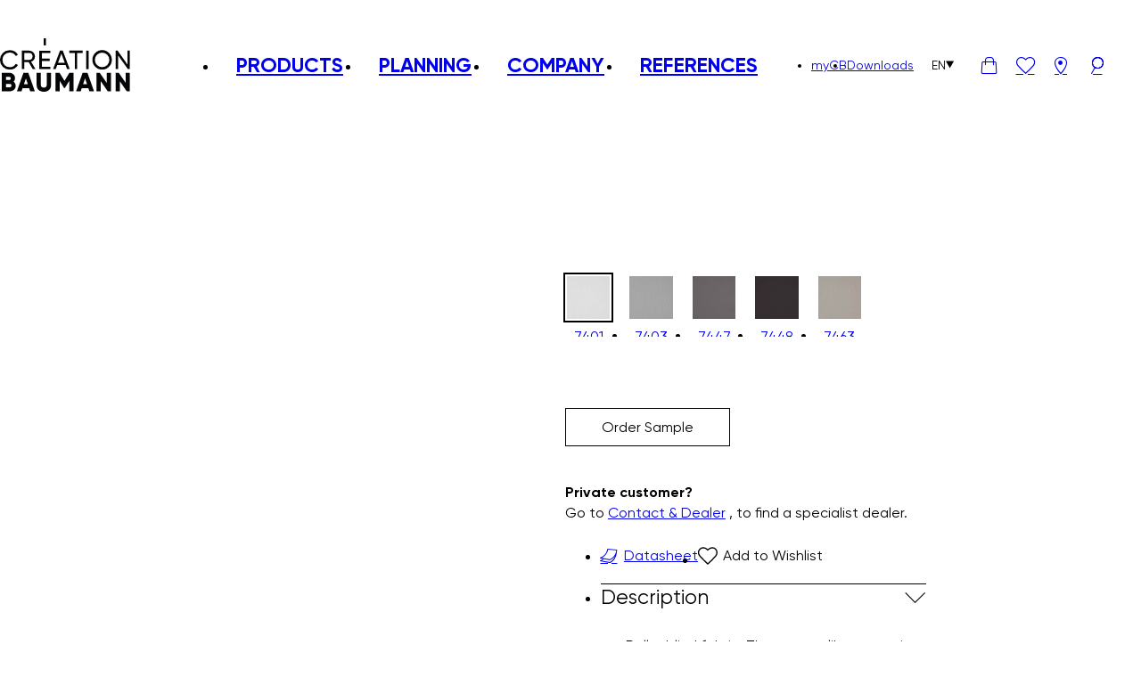

--- FILE ---
content_type: text/html; charset=UTF-8
request_url: https://creationbaumann.com/en/product/shade-medium-r/
body_size: 14338
content:
<!DOCTYPE html>
<html lang="en">
	<head>
				<meta charset="UTF-8" />
		<meta name="viewport" content="width=device-width, initial-scale=1.0">
					<title>SHADE MEDIUM R &#8211; Création Baumann</title>
				<link rel="pingback" href="https://creationbaumann.com/wp/xmlrpc.php"/>
		<meta name='robots' content='index, follow, max-image-preview:large, max-snippet:-1, max-video-preview:-1' />
	<style>img:is([sizes="auto" i], [sizes^="auto," i]) { contain-intrinsic-size: 3000px 1500px }</style>
	
	<!-- This site is optimized with the Yoast SEO Premium plugin v26.5 (Yoast SEO v26.5) - https://yoast.com/wordpress/plugins/seo/ -->
	<meta name="description" content="Roller blind fabric; The screen-like weave in a semi-transparent finish offers effective glare and sun protection with optimised exterior vistas. An ideal solution for controlling light in public and residential interiors." />
	<link rel="canonical" href="https://creationbaumann.com/en/product/shade-medium-r/" />
	<meta property="og:locale" content="en_US" />
	<meta property="og:type" content="article" />
	<meta property="og:title" content="SHADE MEDIUM R" />
	<meta property="og:description" content="Roller blind fabric; The screen-like weave in a semi-transparent finish offers effective glare and sun protection with optimised exterior vistas. An ideal solution for controlling light in public and residential interiors." />
	<meta property="og:url" content="https://creationbaumann.com/en/product/shade-medium-r/" />
	<meta property="og:site_name" content="Création Baumann" />
	<meta property="article:modified_time" content="2026-01-26T04:16:49+00:00" />
	<meta property="og:image" content="https://creationbaumann.com/app/uploads/2022/12/d7812ac7b5219ad47ac6d98221a6f651.webp" />
	<meta property="og:image:width" content="2000" />
	<meta property="og:image:height" content="2500" />
	<meta property="og:image:type" content="image/webp" />
	<meta name="twitter:card" content="summary_large_image" />
	<script type="application/ld+json" class="yoast-schema-graph">{"@context":"https://schema.org","@graph":[{"@type":"WebPage","@id":"https://creationbaumann.com/en/product/shade-medium-r/","url":"https://creationbaumann.com/en/product/shade-medium-r/","name":"SHADE MEDIUM R &#8211; Création Baumann","isPartOf":{"@id":"https://creationbaumann.com/en/#website"},"primaryImageOfPage":{"@id":"https://creationbaumann.com/en/product/shade-medium-r/#primaryimage"},"image":{"@id":"https://creationbaumann.com/en/product/shade-medium-r/#primaryimage"},"thumbnailUrl":"https://creationbaumann.com/app/uploads/2022/12/d7812ac7b5219ad47ac6d98221a6f651.webp","datePublished":"2022-12-05T22:37:36+00:00","dateModified":"2026-01-26T04:16:49+00:00","description":"Roller blind fabric; The screen-like weave in a semi-transparent finish offers effective glare and sun protection with optimised exterior vistas. An ideal solution for controlling light in public and residential interiors.","breadcrumb":{"@id":"https://creationbaumann.com/en/product/shade-medium-r/#breadcrumb"},"inLanguage":"en","potentialAction":[{"@type":"ReadAction","target":["https://creationbaumann.com/en/product/shade-medium-r/"]}]},{"@type":"ImageObject","inLanguage":"en","@id":"https://creationbaumann.com/en/product/shade-medium-r/#primaryimage","url":"https://creationbaumann.com/app/uploads/2022/12/d7812ac7b5219ad47ac6d98221a6f651.webp","contentUrl":"https://creationbaumann.com/app/uploads/2022/12/d7812ac7b5219ad47ac6d98221a6f651.webp","width":2000,"height":2500},{"@type":"BreadcrumbList","@id":"https://creationbaumann.com/en/product/shade-medium-r/#breadcrumb","itemListElement":[{"@type":"ListItem","position":1,"name":"Home","item":"https://creationbaumann.com/en/"},{"@type":"ListItem","position":2,"name":"Products","item":"https://creationbaumann.com/en/shop/"},{"@type":"ListItem","position":3,"name":"SHADE MEDIUM R"}]},{"@type":"WebSite","@id":"https://creationbaumann.com/en/#website","url":"https://creationbaumann.com/en/","name":"Création Baumann","description":"","potentialAction":[{"@type":"SearchAction","target":{"@type":"EntryPoint","urlTemplate":"https://creationbaumann.com/en/?s={search_term_string}"},"query-input":{"@type":"PropertyValueSpecification","valueRequired":true,"valueName":"search_term_string"}}],"inLanguage":"en"}]}</script>
	<!-- / Yoast SEO Premium plugin. -->


<link rel='stylesheet' id='creation-baumann-main.css-css' href='https://creationbaumann.com/app/themes/creation-baumann/dist/main-0f453398.css?ver=1' type='text/css' media='all' />
<style id='classic-theme-styles-inline-css' type='text/css'>
/*! This file is auto-generated */
.wp-block-button__link{color:#fff;background-color:#32373c;border-radius:9999px;box-shadow:none;text-decoration:none;padding:calc(.667em + 2px) calc(1.333em + 2px);font-size:1.125em}.wp-block-file__button{background:#32373c;color:#fff;text-decoration:none}
</style>
<style id='safe-svg-svg-icon-style-inline-css' type='text/css'>
.safe-svg-cover{text-align:center}.safe-svg-cover .safe-svg-inside{display:inline-block;max-width:100%}.safe-svg-cover svg{fill:currentColor;height:100%;max-height:100%;max-width:100%;width:100%}

</style>
<style id='global-styles-inline-css' type='text/css'>
:root{--wp--preset--aspect-ratio--square: 1;--wp--preset--aspect-ratio--4-3: 4/3;--wp--preset--aspect-ratio--3-4: 3/4;--wp--preset--aspect-ratio--3-2: 3/2;--wp--preset--aspect-ratio--2-3: 2/3;--wp--preset--aspect-ratio--16-9: 16/9;--wp--preset--aspect-ratio--9-16: 9/16;--wp--preset--color--black: #000000;--wp--preset--color--cyan-bluish-gray: #abb8c3;--wp--preset--color--white: #ffffff;--wp--preset--color--pale-pink: #f78da7;--wp--preset--color--vivid-red: #cf2e2e;--wp--preset--color--luminous-vivid-orange: #ff6900;--wp--preset--color--luminous-vivid-amber: #fcb900;--wp--preset--color--light-green-cyan: #7bdcb5;--wp--preset--color--vivid-green-cyan: #00d084;--wp--preset--color--pale-cyan-blue: #8ed1fc;--wp--preset--color--vivid-cyan-blue: #0693e3;--wp--preset--color--vivid-purple: #9b51e0;--wp--preset--gradient--vivid-cyan-blue-to-vivid-purple: linear-gradient(135deg,rgba(6,147,227,1) 0%,rgb(155,81,224) 100%);--wp--preset--gradient--light-green-cyan-to-vivid-green-cyan: linear-gradient(135deg,rgb(122,220,180) 0%,rgb(0,208,130) 100%);--wp--preset--gradient--luminous-vivid-amber-to-luminous-vivid-orange: linear-gradient(135deg,rgba(252,185,0,1) 0%,rgba(255,105,0,1) 100%);--wp--preset--gradient--luminous-vivid-orange-to-vivid-red: linear-gradient(135deg,rgba(255,105,0,1) 0%,rgb(207,46,46) 100%);--wp--preset--gradient--very-light-gray-to-cyan-bluish-gray: linear-gradient(135deg,rgb(238,238,238) 0%,rgb(169,184,195) 100%);--wp--preset--gradient--cool-to-warm-spectrum: linear-gradient(135deg,rgb(74,234,220) 0%,rgb(151,120,209) 20%,rgb(207,42,186) 40%,rgb(238,44,130) 60%,rgb(251,105,98) 80%,rgb(254,248,76) 100%);--wp--preset--gradient--blush-light-purple: linear-gradient(135deg,rgb(255,206,236) 0%,rgb(152,150,240) 100%);--wp--preset--gradient--blush-bordeaux: linear-gradient(135deg,rgb(254,205,165) 0%,rgb(254,45,45) 50%,rgb(107,0,62) 100%);--wp--preset--gradient--luminous-dusk: linear-gradient(135deg,rgb(255,203,112) 0%,rgb(199,81,192) 50%,rgb(65,88,208) 100%);--wp--preset--gradient--pale-ocean: linear-gradient(135deg,rgb(255,245,203) 0%,rgb(182,227,212) 50%,rgb(51,167,181) 100%);--wp--preset--gradient--electric-grass: linear-gradient(135deg,rgb(202,248,128) 0%,rgb(113,206,126) 100%);--wp--preset--gradient--midnight: linear-gradient(135deg,rgb(2,3,129) 0%,rgb(40,116,252) 100%);--wp--preset--font-size--small: 13px;--wp--preset--font-size--medium: 20px;--wp--preset--font-size--large: 36px;--wp--preset--font-size--x-large: 42px;--wp--preset--spacing--20: 0.44rem;--wp--preset--spacing--30: 0.67rem;--wp--preset--spacing--40: 1rem;--wp--preset--spacing--50: 1.5rem;--wp--preset--spacing--60: 2.25rem;--wp--preset--spacing--70: 3.38rem;--wp--preset--spacing--80: 5.06rem;--wp--preset--shadow--natural: 6px 6px 9px rgba(0, 0, 0, 0.2);--wp--preset--shadow--deep: 12px 12px 50px rgba(0, 0, 0, 0.4);--wp--preset--shadow--sharp: 6px 6px 0px rgba(0, 0, 0, 0.2);--wp--preset--shadow--outlined: 6px 6px 0px -3px rgba(255, 255, 255, 1), 6px 6px rgba(0, 0, 0, 1);--wp--preset--shadow--crisp: 6px 6px 0px rgba(0, 0, 0, 1);}:where(.is-layout-flex){gap: 0.5em;}:where(.is-layout-grid){gap: 0.5em;}body .is-layout-flex{display: flex;}.is-layout-flex{flex-wrap: wrap;align-items: center;}.is-layout-flex > :is(*, div){margin: 0;}body .is-layout-grid{display: grid;}.is-layout-grid > :is(*, div){margin: 0;}:where(.wp-block-columns.is-layout-flex){gap: 2em;}:where(.wp-block-columns.is-layout-grid){gap: 2em;}:where(.wp-block-post-template.is-layout-flex){gap: 1.25em;}:where(.wp-block-post-template.is-layout-grid){gap: 1.25em;}.has-black-color{color: var(--wp--preset--color--black) !important;}.has-cyan-bluish-gray-color{color: var(--wp--preset--color--cyan-bluish-gray) !important;}.has-white-color{color: var(--wp--preset--color--white) !important;}.has-pale-pink-color{color: var(--wp--preset--color--pale-pink) !important;}.has-vivid-red-color{color: var(--wp--preset--color--vivid-red) !important;}.has-luminous-vivid-orange-color{color: var(--wp--preset--color--luminous-vivid-orange) !important;}.has-luminous-vivid-amber-color{color: var(--wp--preset--color--luminous-vivid-amber) !important;}.has-light-green-cyan-color{color: var(--wp--preset--color--light-green-cyan) !important;}.has-vivid-green-cyan-color{color: var(--wp--preset--color--vivid-green-cyan) !important;}.has-pale-cyan-blue-color{color: var(--wp--preset--color--pale-cyan-blue) !important;}.has-vivid-cyan-blue-color{color: var(--wp--preset--color--vivid-cyan-blue) !important;}.has-vivid-purple-color{color: var(--wp--preset--color--vivid-purple) !important;}.has-black-background-color{background-color: var(--wp--preset--color--black) !important;}.has-cyan-bluish-gray-background-color{background-color: var(--wp--preset--color--cyan-bluish-gray) !important;}.has-white-background-color{background-color: var(--wp--preset--color--white) !important;}.has-pale-pink-background-color{background-color: var(--wp--preset--color--pale-pink) !important;}.has-vivid-red-background-color{background-color: var(--wp--preset--color--vivid-red) !important;}.has-luminous-vivid-orange-background-color{background-color: var(--wp--preset--color--luminous-vivid-orange) !important;}.has-luminous-vivid-amber-background-color{background-color: var(--wp--preset--color--luminous-vivid-amber) !important;}.has-light-green-cyan-background-color{background-color: var(--wp--preset--color--light-green-cyan) !important;}.has-vivid-green-cyan-background-color{background-color: var(--wp--preset--color--vivid-green-cyan) !important;}.has-pale-cyan-blue-background-color{background-color: var(--wp--preset--color--pale-cyan-blue) !important;}.has-vivid-cyan-blue-background-color{background-color: var(--wp--preset--color--vivid-cyan-blue) !important;}.has-vivid-purple-background-color{background-color: var(--wp--preset--color--vivid-purple) !important;}.has-black-border-color{border-color: var(--wp--preset--color--black) !important;}.has-cyan-bluish-gray-border-color{border-color: var(--wp--preset--color--cyan-bluish-gray) !important;}.has-white-border-color{border-color: var(--wp--preset--color--white) !important;}.has-pale-pink-border-color{border-color: var(--wp--preset--color--pale-pink) !important;}.has-vivid-red-border-color{border-color: var(--wp--preset--color--vivid-red) !important;}.has-luminous-vivid-orange-border-color{border-color: var(--wp--preset--color--luminous-vivid-orange) !important;}.has-luminous-vivid-amber-border-color{border-color: var(--wp--preset--color--luminous-vivid-amber) !important;}.has-light-green-cyan-border-color{border-color: var(--wp--preset--color--light-green-cyan) !important;}.has-vivid-green-cyan-border-color{border-color: var(--wp--preset--color--vivid-green-cyan) !important;}.has-pale-cyan-blue-border-color{border-color: var(--wp--preset--color--pale-cyan-blue) !important;}.has-vivid-cyan-blue-border-color{border-color: var(--wp--preset--color--vivid-cyan-blue) !important;}.has-vivid-purple-border-color{border-color: var(--wp--preset--color--vivid-purple) !important;}.has-vivid-cyan-blue-to-vivid-purple-gradient-background{background: var(--wp--preset--gradient--vivid-cyan-blue-to-vivid-purple) !important;}.has-light-green-cyan-to-vivid-green-cyan-gradient-background{background: var(--wp--preset--gradient--light-green-cyan-to-vivid-green-cyan) !important;}.has-luminous-vivid-amber-to-luminous-vivid-orange-gradient-background{background: var(--wp--preset--gradient--luminous-vivid-amber-to-luminous-vivid-orange) !important;}.has-luminous-vivid-orange-to-vivid-red-gradient-background{background: var(--wp--preset--gradient--luminous-vivid-orange-to-vivid-red) !important;}.has-very-light-gray-to-cyan-bluish-gray-gradient-background{background: var(--wp--preset--gradient--very-light-gray-to-cyan-bluish-gray) !important;}.has-cool-to-warm-spectrum-gradient-background{background: var(--wp--preset--gradient--cool-to-warm-spectrum) !important;}.has-blush-light-purple-gradient-background{background: var(--wp--preset--gradient--blush-light-purple) !important;}.has-blush-bordeaux-gradient-background{background: var(--wp--preset--gradient--blush-bordeaux) !important;}.has-luminous-dusk-gradient-background{background: var(--wp--preset--gradient--luminous-dusk) !important;}.has-pale-ocean-gradient-background{background: var(--wp--preset--gradient--pale-ocean) !important;}.has-electric-grass-gradient-background{background: var(--wp--preset--gradient--electric-grass) !important;}.has-midnight-gradient-background{background: var(--wp--preset--gradient--midnight) !important;}.has-small-font-size{font-size: var(--wp--preset--font-size--small) !important;}.has-medium-font-size{font-size: var(--wp--preset--font-size--medium) !important;}.has-large-font-size{font-size: var(--wp--preset--font-size--large) !important;}.has-x-large-font-size{font-size: var(--wp--preset--font-size--x-large) !important;}
:where(.wp-block-post-template.is-layout-flex){gap: 1.25em;}:where(.wp-block-post-template.is-layout-grid){gap: 1.25em;}
:where(.wp-block-columns.is-layout-flex){gap: 2em;}:where(.wp-block-columns.is-layout-grid){gap: 2em;}
:root :where(.wp-block-pullquote){font-size: 1.5em;line-height: 1.6;}
</style>
<style id='woocommerce-inline-inline-css' type='text/css'>
.woocommerce form .form-row .required { visibility: visible; }
</style>
<link rel='stylesheet' id='brands-styles-css' href='https://creationbaumann.com/app/plugins/woocommerce/assets/css/brands.css?ver=10.3.6' type='text/css' media='all' />
<script type="text/javascript" id="wpml-cookie-js-extra">
/* <![CDATA[ */
var wpml_cookies = {"wp-wpml_current_language":{"value":"en","expires":1,"path":"\/"}};
var wpml_cookies = {"wp-wpml_current_language":{"value":"en","expires":1,"path":"\/"}};
/* ]]> */
</script>
<script type="text/javascript" src="https://creationbaumann.com/app/plugins/sitepress-multilingual-cms/res/js/cookies/language-cookie.js?ver=486900" id="wpml-cookie-js" defer="defer" data-wp-strategy="defer"></script>
<script type="text/javascript" src="https://creationbaumann.com/wp/wp-includes/js/jquery/jquery.min.js?ver=3.7.1" id="jquery-core-js"></script>
<script type="text/javascript" src="https://creationbaumann.com/wp/wp-includes/js/jquery/jquery-migrate.min.js?ver=3.4.1" id="jquery-migrate-js"></script>
<script type="text/javascript" id="wc-single-product-js-extra">
/* <![CDATA[ */
var wc_single_product_params = {"i18n_required_rating_text":"Please select a rating","i18n_rating_options":["1 of 5 stars","2 of 5 stars","3 of 5 stars","4 of 5 stars","5 of 5 stars"],"i18n_product_gallery_trigger_text":"View full-screen image gallery","review_rating_required":"yes","flexslider":{"rtl":false,"animation":"slide","smoothHeight":true,"directionNav":false,"controlNav":"thumbnails","slideshow":false,"animationSpeed":500,"animationLoop":false,"allowOneSlide":false},"zoom_enabled":"","zoom_options":[],"photoswipe_enabled":"","photoswipe_options":{"shareEl":false,"closeOnScroll":false,"history":false,"hideAnimationDuration":0,"showAnimationDuration":0},"flexslider_enabled":""};
/* ]]> */
</script>
<script type="text/javascript" src="https://creationbaumann.com/app/plugins/woocommerce/assets/js/frontend/single-product.min.js?ver=10.3.6" id="wc-single-product-js" defer="defer" data-wp-strategy="defer"></script>
<script type="text/javascript" src="https://creationbaumann.com/app/plugins/woocommerce/assets/js/jquery-blockui/jquery.blockUI.min.js?ver=2.7.0-wc.10.3.6" id="wc-jquery-blockui-js" defer="defer" data-wp-strategy="defer"></script>
<script type="text/javascript" src="https://creationbaumann.com/app/plugins/woocommerce/assets/js/js-cookie/js.cookie.min.js?ver=2.1.4-wc.10.3.6" id="wc-js-cookie-js" defer="defer" data-wp-strategy="defer"></script>
<script type="text/javascript" id="woocommerce-js-extra">
/* <![CDATA[ */
var woocommerce_params = {"ajax_url":"\/wp\/wp-admin\/admin-ajax.php","wc_ajax_url":"\/en\/?wc-ajax=%%endpoint%%","i18n_password_show":"Show password","i18n_password_hide":"Hide password"};
/* ]]> */
</script>
<script type="text/javascript" src="https://creationbaumann.com/app/plugins/woocommerce/assets/js/frontend/woocommerce.min.js?ver=10.3.6" id="woocommerce-js" defer="defer" data-wp-strategy="defer"></script>
<link rel="https://api.w.org/" href="https://creationbaumann.com/en/wp-json/" /><link rel="alternate" title="JSON" type="application/json" href="https://creationbaumann.com/en/wp-json/wp/v2/product/20062" /><link rel="EditURI" type="application/rsd+xml" title="RSD" href="https://creationbaumann.com/wp/xmlrpc.php?rsd" />

<link rel='shortlink' href='https://creationbaumann.com/en/?p=20062' />
<link rel="alternate" title="oEmbed (JSON)" type="application/json+oembed" href="https://creationbaumann.com/en/wp-json/oembed/1.0/embed?url=https%3A%2F%2Fcreationbaumann.com%2Fen%2Fproduct%2Fshade-medium-r%2F" />
<link rel="alternate" title="oEmbed (XML)" type="text/xml+oembed" href="https://creationbaumann.com/en/wp-json/oembed/1.0/embed?url=https%3A%2F%2Fcreationbaumann.com%2Fen%2Fproduct%2Fshade-medium-r%2F&#038;format=xml" />
<meta name="generator" content="WPML ver:4.8.6 stt:1,3,28;" />
<!-- Google Tag Manager -->
<script>(function(w,d,s,l,i){w[l]=w[l]||[];w[l].push({'gtm.start':
new Date().getTime(),event:'gtm.js'});var f=d.getElementsByTagName(s)[0],
j=d.createElement(s),dl=l!='dataLayer'?'&l='+l:'';j.async=true;j.src=
'https://www.googletagmanager.com/gtm.js?id='+i+dl;f.parentNode.insertBefore(j,f);
})(window,document,'script','dataLayer','GTM-564QP2');</script>
<!-- End Google Tag Manager -->



<meta name="google-site-verification" content="QHku_9WgQGXL4Swv2XIvqV_ZplNrJOrvI29aeDTpNEA" />
<meta name="google-site-verification" content="TRiKGj4VM4ugVNZ5wy6zb-LUd5t-dBVwM-XC8pRCWPA" />	<noscript><style>.woocommerce-product-gallery{ opacity: 1 !important; }</style></noscript>
	<link rel="icon" href="https://creationbaumann.com/app/uploads/2023/03/cropped-CB_Logo_short_Version_black_RGB512-32x32.png" sizes="32x32" />
<link rel="icon" href="https://creationbaumann.com/app/uploads/2023/03/cropped-CB_Logo_short_Version_black_RGB512-192x192.png" sizes="192x192" />
<link rel="apple-touch-icon" href="https://creationbaumann.com/app/uploads/2023/03/cropped-CB_Logo_short_Version_black_RGB512-180x180.png" />
<meta name="msapplication-TileImage" content="https://creationbaumann.com/app/uploads/2023/03/cropped-CB_Logo_short_Version_black_RGB512-270x270.png" />
	</head>
	<body class="wp-singular product-template-default single single-product postid-20062 wp-theme-creation-baumann no-js theme-creation-baumann woocommerce-page woocommerce-no-js en">
		<!-- Google Tag Manager (noscript) -->
<noscript><iframe src="https://www.googletagmanager.com/ns.html?id=GTM-564QP2"
height="0" width="0" style="display:none;visibility:hidden"></iframe></noscript>
<!-- End Google Tag Manager (noscript) -->				<script type="text/javascript">document.body.className = document.body.className.replace( 'no-js', 'js' );</script>
		
		<header class="site-header">

			
			<nav class="site-navigation container" role="navigation">

				<div class="site-logo">
					<a href="https://creationbaumann.com/en/" class="site-logo-link">
						<img width="154" height="63" src="https://creationbaumann.com/app/uploads/2022/11/logo-white.svg" class="site-logo-image white" alt="Logo Création Baumann, weiss." loading="eager" decoding="async" /><img width="154" height="63" src="https://creationbaumann.com/app/uploads/2022/11/logo-black.svg" class="site-logo-image black" alt="Logo Création Baumann, schwarz." loading="eager" decoding="async" />					</a>
				</div>

				<ul id="menu-header-main-menu-english" class="menu site-menu-main site-menu-main-desktop"><li class="menu-item menu-item-type-custom menu-item-object-custom menu-item-has-children menu-item-311"><a href="#" class="menu-item-link">Products</a>
<ul class="sub-menu">
	<li class="menu-item menu-item-type-post_type menu-item-object-page menu-item-312"><a href="https://creationbaumann.com/en/acoustics/" class="menu-item-link"><span class="menu-item-image"><img width="2000" height="1334" src="https://creationbaumann.com/app/uploads/2023/02/Akustikpanele-Acoustic-Room-Divider-Creation-Baumann-00-1.jpg" class="dp-image dp-image-thumbnail-header attachment-thumbnail-header size-thumbnail-header wp-post-image" alt="Akustikpaneele Acoustic Room Divider Creation Baumann" decoding="async" fetchpriority="high" srcset="https://creationbaumann.com/app/uploads/2023/02/Akustikpanele-Acoustic-Room-Divider-Creation-Baumann-00-1.jpg 2000w, https://creationbaumann.com/app/uploads/2023/02/Akustikpanele-Acoustic-Room-Divider-Creation-Baumann-00-1-960x640.jpg 960w, https://creationbaumann.com/app/uploads/2023/02/Akustikpanele-Acoustic-Room-Divider-Creation-Baumann-00-1-1920x1281.jpg 1920w, https://creationbaumann.com/app/uploads/2023/02/Akustikpanele-Acoustic-Room-Divider-Creation-Baumann-00-1-1536x1025.jpg 1536w, https://creationbaumann.com/app/uploads/2023/02/Akustikpanele-Acoustic-Room-Divider-Creation-Baumann-00-1-768x512.jpg 768w, https://creationbaumann.com/app/uploads/2023/02/Akustikpanele-Acoustic-Room-Divider-Creation-Baumann-00-1-1024x683.jpg 1024w, https://creationbaumann.com/app/uploads/2023/02/Akustikpanele-Acoustic-Room-Divider-Creation-Baumann-00-1-480x320.jpg 480w, https://creationbaumann.com/app/uploads/2023/02/Akustikpanele-Acoustic-Room-Divider-Creation-Baumann-00-1-600x400.jpg 600w" sizes="(max-width: 767px) 360px, 250px" /></span>Acoustics</a></li>
	<li class="menu-item menu-item-type-post_type menu-item-object-page menu-item-313"><a href="https://creationbaumann.com/en/textiles/" class="menu-item-link"><span class="menu-item-image"><img width="2000" height="1333" src="https://creationbaumann.com/app/uploads/2023/02/Vorhangstoffe-Creation-Baumann_00-2.jpg" class="dp-image dp-image-thumbnail-header attachment-thumbnail-header size-thumbnail-header wp-post-image" alt="Vorhangstoffe - Création Baumann - Textilien" decoding="async" srcset="https://creationbaumann.com/app/uploads/2023/02/Vorhangstoffe-Creation-Baumann_00-2.jpg 2000w, https://creationbaumann.com/app/uploads/2023/02/Vorhangstoffe-Creation-Baumann_00-2-960x640.jpg 960w, https://creationbaumann.com/app/uploads/2023/02/Vorhangstoffe-Creation-Baumann_00-2-1920x1280.jpg 1920w, https://creationbaumann.com/app/uploads/2023/02/Vorhangstoffe-Creation-Baumann_00-2-1536x1024.jpg 1536w, https://creationbaumann.com/app/uploads/2023/02/Vorhangstoffe-Creation-Baumann_00-2-768x512.jpg 768w, https://creationbaumann.com/app/uploads/2023/02/Vorhangstoffe-Creation-Baumann_00-2-1024x682.jpg 1024w, https://creationbaumann.com/app/uploads/2023/02/Vorhangstoffe-Creation-Baumann_00-2-480x320.jpg 480w, https://creationbaumann.com/app/uploads/2023/02/Vorhangstoffe-Creation-Baumann_00-2-600x400.jpg 600w" sizes="(max-width: 767px) 360px, 250px" /></span>Textiles</a></li>
	<li class="menu-item menu-item-type-post_type menu-item-object-page menu-item-314"><a href="https://creationbaumann.com/en/systems/" class="menu-item-link"><span class="menu-item-image"><img width="2000" height="1333" src="https://creationbaumann.com/app/uploads/2023/02/Vertikallamellen-Creation-Baumann-00-2.jpg" class="dp-image dp-image-thumbnail-header attachment-thumbnail-header size-thumbnail-header wp-post-image" alt="Création Baumann - Systems" decoding="async" srcset="https://creationbaumann.com/app/uploads/2023/02/Vertikallamellen-Creation-Baumann-00-2.jpg 2000w, https://creationbaumann.com/app/uploads/2023/02/Vertikallamellen-Creation-Baumann-00-2-960x640.jpg 960w, https://creationbaumann.com/app/uploads/2023/02/Vertikallamellen-Creation-Baumann-00-2-1920x1280.jpg 1920w, https://creationbaumann.com/app/uploads/2023/02/Vertikallamellen-Creation-Baumann-00-2-1536x1024.jpg 1536w, https://creationbaumann.com/app/uploads/2023/02/Vertikallamellen-Creation-Baumann-00-2-768x512.jpg 768w, https://creationbaumann.com/app/uploads/2023/02/Vertikallamellen-Creation-Baumann-00-2-1024x682.jpg 1024w, https://creationbaumann.com/app/uploads/2023/02/Vertikallamellen-Creation-Baumann-00-2-480x320.jpg 480w, https://creationbaumann.com/app/uploads/2023/02/Vertikallamellen-Creation-Baumann-00-2-600x400.jpg 600w" sizes="(max-width: 767px) 360px, 250px" /></span>Systems</a></li>
<li class="menu-item menu-item-shop-link"><a class="shop-link" href="https://creationbaumann.com/en/textil-finder/"><span><img width="1500" height="1500" src="https://creationbaumann.com/app/uploads/2023/04/Textilfinder_EN.png" class="dp-image dp-image-thumbnail-header shop-image" alt="Textile Finder" decoding="async" srcset="https://creationbaumann.com/app/uploads/2023/04/Textilfinder_EN.png 1500w, https://creationbaumann.com/app/uploads/2023/04/Textilfinder_EN-600x600.png 600w, https://creationbaumann.com/app/uploads/2023/04/Textilfinder_EN-960x960.png 960w, https://creationbaumann.com/app/uploads/2023/04/Textilfinder_EN-768x768.png 768w, https://creationbaumann.com/app/uploads/2023/04/Textilfinder_EN-1024x1024.png 1024w, https://creationbaumann.com/app/uploads/2023/04/Textilfinder_EN-480x480.png 480w" sizes="(max-width: 767px) 360px, 250px" /></span></a></li></ul>
</li>
<li class="menu-item menu-item-type-post_type menu-item-object-page menu-item-40300"><a href="https://creationbaumann.com/en/planning/" class="menu-item-link">Planning</a></li>
<li class="menu-item menu-item-type-post_type menu-item-object-page menu-item-316"><a href="https://creationbaumann.com/en/company/" class="menu-item-link">Company</a></li>
<li class="menu-item menu-item-type-post_type menu-item-object-page menu-item-317"><a href="https://creationbaumann.com/en/references/" class="menu-item-link">References</a></li>
</ul>
				<div class="secondary">
					<ul id="menu-header-secondary-menu-english" class="menu site-menu-secondary site-menu-secondary-desktop f-15"><li class="menu-item menu-item-type-custom menu-item-object-custom menu-item-58744"><a href="https://products.creationbaumann.com/en/register.htm" class="menu-item-link">myCB</a></li>
<li class="menu-item menu-item-type-post_type menu-item-object-page menu-item-326"><a href="https://creationbaumann.com/en/downloads/" class="menu-item-link">Downloads</a></li>
</ul>											<div class="language-switcher">
							<button class="current f-15">
								<span class="code">
									en								</span>
								<i class="icon-triangle"></i>
							</button>
							<ul class="languages cul sub-menu">
																		<li>
											<a class="menu-item-link menu-item-language-switcher-language" href="https://creationbaumann.com/product/shade-medium-r/" data-language-code="de">Deutsch</a>
										</li>
																			<li>
											<a class="menu-item-link menu-item-language-switcher-language" href="https://creationbaumann.com/ja/" data-language-code="ja">Japanese</a>
										</li>
																</ul>
						</div>
					

					<a
						class="site-navigation-icon cart-link header-icon-count"
						href="https://creationbaumann.com/en/shopping-cart/"
					>
						<i class="icon-bascket"></i>
						<span class="count">
						</span>
					</a>
											<a class="site-navigation-icon wishlist-link header-icon-count" href="https://creationbaumann.com/en/wishlist/">
							<i class="icon-heart"></i>
							<span class="count">0</span>
						</a>
																<a class="site-navigation-icon locations-link" href="https://creationbaumann.com/en/contacts-dealer-search/">
							<i class="icon-pin"></i>
						</a>
										<a class="site-navigation-icon search-link" href="https://creationbaumann.com/en/?s">
						<i class="icon-search"></i>
					</a>
					<button class="site-navigation-icon site-header-menu-toggle">
						<i class="icon-burger"></i>
						<i class="icon-close"></i>
					</button>
				</div>
			</nav>
			<nav class="site-navigation-mobile container">
				<ul id="menu-header-main-menu-english-1" class="menu site-menu-main site-menu-main-mobile"><li class="menu-item menu-item-type-custom menu-item-object-custom menu-item-has-children menu-item-311"><a href="#" class="menu-item-link"><span>Products</span></a>
<ul class="sub-menu">
	<li class="menu-item menu-item-type-post_type menu-item-object-page menu-item-312"><a href="https://creationbaumann.com/en/acoustics/" class="menu-item-link"><span class="menu-item-image"><img width="2000" height="1334" src="https://creationbaumann.com/app/uploads/2023/02/Akustikpanele-Acoustic-Room-Divider-Creation-Baumann-00-1.jpg" class="dp-image dp-image-thumbnail-header attachment-thumbnail-header size-thumbnail-header wp-post-image" alt="Akustikpaneele Acoustic Room Divider Creation Baumann" decoding="async" srcset="https://creationbaumann.com/app/uploads/2023/02/Akustikpanele-Acoustic-Room-Divider-Creation-Baumann-00-1.jpg 2000w, https://creationbaumann.com/app/uploads/2023/02/Akustikpanele-Acoustic-Room-Divider-Creation-Baumann-00-1-960x640.jpg 960w, https://creationbaumann.com/app/uploads/2023/02/Akustikpanele-Acoustic-Room-Divider-Creation-Baumann-00-1-1920x1281.jpg 1920w, https://creationbaumann.com/app/uploads/2023/02/Akustikpanele-Acoustic-Room-Divider-Creation-Baumann-00-1-1536x1025.jpg 1536w, https://creationbaumann.com/app/uploads/2023/02/Akustikpanele-Acoustic-Room-Divider-Creation-Baumann-00-1-768x512.jpg 768w, https://creationbaumann.com/app/uploads/2023/02/Akustikpanele-Acoustic-Room-Divider-Creation-Baumann-00-1-1024x683.jpg 1024w, https://creationbaumann.com/app/uploads/2023/02/Akustikpanele-Acoustic-Room-Divider-Creation-Baumann-00-1-480x320.jpg 480w, https://creationbaumann.com/app/uploads/2023/02/Akustikpanele-Acoustic-Room-Divider-Creation-Baumann-00-1-600x400.jpg 600w" sizes="(max-width: 767px) 360px, 250px" /></span><span>Acoustics</span></a></li>
	<li class="menu-item menu-item-type-post_type menu-item-object-page menu-item-313"><a href="https://creationbaumann.com/en/textiles/" class="menu-item-link"><span class="menu-item-image"><img width="2000" height="1333" src="https://creationbaumann.com/app/uploads/2023/02/Vorhangstoffe-Creation-Baumann_00-2.jpg" class="dp-image dp-image-thumbnail-header attachment-thumbnail-header size-thumbnail-header wp-post-image" alt="Vorhangstoffe - Création Baumann - Textilien" decoding="async" srcset="https://creationbaumann.com/app/uploads/2023/02/Vorhangstoffe-Creation-Baumann_00-2.jpg 2000w, https://creationbaumann.com/app/uploads/2023/02/Vorhangstoffe-Creation-Baumann_00-2-960x640.jpg 960w, https://creationbaumann.com/app/uploads/2023/02/Vorhangstoffe-Creation-Baumann_00-2-1920x1280.jpg 1920w, https://creationbaumann.com/app/uploads/2023/02/Vorhangstoffe-Creation-Baumann_00-2-1536x1024.jpg 1536w, https://creationbaumann.com/app/uploads/2023/02/Vorhangstoffe-Creation-Baumann_00-2-768x512.jpg 768w, https://creationbaumann.com/app/uploads/2023/02/Vorhangstoffe-Creation-Baumann_00-2-1024x682.jpg 1024w, https://creationbaumann.com/app/uploads/2023/02/Vorhangstoffe-Creation-Baumann_00-2-480x320.jpg 480w, https://creationbaumann.com/app/uploads/2023/02/Vorhangstoffe-Creation-Baumann_00-2-600x400.jpg 600w" sizes="(max-width: 767px) 360px, 250px" /></span><span>Textiles</span></a></li>
	<li class="menu-item menu-item-type-post_type menu-item-object-page menu-item-314"><a href="https://creationbaumann.com/en/systems/" class="menu-item-link"><span class="menu-item-image"><img width="2000" height="1333" src="https://creationbaumann.com/app/uploads/2023/02/Vertikallamellen-Creation-Baumann-00-2.jpg" class="dp-image dp-image-thumbnail-header attachment-thumbnail-header size-thumbnail-header wp-post-image" alt="Création Baumann - Systems" decoding="async" srcset="https://creationbaumann.com/app/uploads/2023/02/Vertikallamellen-Creation-Baumann-00-2.jpg 2000w, https://creationbaumann.com/app/uploads/2023/02/Vertikallamellen-Creation-Baumann-00-2-960x640.jpg 960w, https://creationbaumann.com/app/uploads/2023/02/Vertikallamellen-Creation-Baumann-00-2-1920x1280.jpg 1920w, https://creationbaumann.com/app/uploads/2023/02/Vertikallamellen-Creation-Baumann-00-2-1536x1024.jpg 1536w, https://creationbaumann.com/app/uploads/2023/02/Vertikallamellen-Creation-Baumann-00-2-768x512.jpg 768w, https://creationbaumann.com/app/uploads/2023/02/Vertikallamellen-Creation-Baumann-00-2-1024x682.jpg 1024w, https://creationbaumann.com/app/uploads/2023/02/Vertikallamellen-Creation-Baumann-00-2-480x320.jpg 480w, https://creationbaumann.com/app/uploads/2023/02/Vertikallamellen-Creation-Baumann-00-2-600x400.jpg 600w" sizes="(max-width: 767px) 360px, 250px" /></span><span>Systems</span></a></li>
<li class="menu-item menu-item-shop-link"><a class="shop-link" href="https://creationbaumann.com/en/textil-finder/"><span><img width="1500" height="1500" src="https://creationbaumann.com/app/uploads/2023/04/Textilfinder_EN.png" class="dp-image dp-image-thumbnail-header shop-image" alt="Textile Finder" decoding="async" srcset="https://creationbaumann.com/app/uploads/2023/04/Textilfinder_EN.png 1500w, https://creationbaumann.com/app/uploads/2023/04/Textilfinder_EN-600x600.png 600w, https://creationbaumann.com/app/uploads/2023/04/Textilfinder_EN-960x960.png 960w, https://creationbaumann.com/app/uploads/2023/04/Textilfinder_EN-768x768.png 768w, https://creationbaumann.com/app/uploads/2023/04/Textilfinder_EN-1024x1024.png 1024w, https://creationbaumann.com/app/uploads/2023/04/Textilfinder_EN-480x480.png 480w" sizes="(max-width: 767px) 360px, 250px" /></span></a></li></ul>
</li>
<li class="menu-item menu-item-type-post_type menu-item-object-page menu-item-40300"><a href="https://creationbaumann.com/en/planning/" class="menu-item-link"><span>Planning</span></a></li>
<li class="menu-item menu-item-type-post_type menu-item-object-page menu-item-316"><a href="https://creationbaumann.com/en/company/" class="menu-item-link"><span>Company</span></a></li>
<li class="menu-item menu-item-type-post_type menu-item-object-page menu-item-317"><a href="https://creationbaumann.com/en/references/" class="menu-item-link"><span>References</span></a></li>
</ul>				<ul id="menu-header-secondary-menu-english-1" class="menu site-menu-secondary site-menu-secondary-mobile f-15"><li class="menu-item menu-item-type-custom menu-item-object-custom menu-item-58744"><a href="https://products.creationbaumann.com/en/register.htm" class="menu-item-link">myCB</a></li>
<li class="menu-item menu-item-type-post_type menu-item-object-page menu-item-326"><a href="https://creationbaumann.com/en/downloads/" class="menu-item-link">Downloads</a></li>
</ul>
									<ul class="languages-mobile cul f-15">
														<li>
									<a class="menu-item-language-switcher-language active" href="https://creationbaumann.com/en/product/shade-medium-r/" data-language-code="en">en</a>
								</li>
															<li>
									<a class="menu-item-language-switcher-language" href="https://creationbaumann.com/product/shade-medium-r/" data-language-code="de">de</a>
								</li>
															<li>
									<a class="menu-item-language-switcher-language" href="https://creationbaumann.com/ja/" data-language-code="ja">ja</a>
								</li>
												</ul>
							</nav>
		</header>

		
		<main class="site-main">

<section class="page-heading" data-animate-cluster>
	<div class="container grid">
					<a class="back-button t-12 tl-2" href="https://creationbaumann.com/en/textil-finder/" data-animate>
				<span class="back-button-label"><i class="icon icon-arrow-left"></i>Overview</span>
			</a>
				<div class="page-heading-content t-10 t-o-1 tl-8 tl-o-2">
						<h1 class="page-heading-title hyphenate" data-animate>SHADE MEDIUM R</h1>
										<span class="page-heading-article-number" data-animate>
					Art.-No. 0171375				</span>
								</div>

			</div>

</section>

	<section class="section-product module">
		<div class="container grid">


			<div class="product-gallery t-o-2 t-8 tl-o-2 tl-4">
				<div class="splide">
					<div class="splide__arrows">
						<button class="splide__arrow splide__arrow--prev">
							<svg xmlns="http://www.w3.org/2000/svg" width="17.927" height="41.986" viewBox="0 0 17.927 41.986">
  <path id="Path_5244" data-name="Path 5244" d="M-22686.967-2353.823l-21.289,16.89-20.064-16.89" transform="translate(2354.215 -22686.656) rotate(-90)" fill="none" stroke="#000" stroke-width="1"/>
</svg>
						</button>
						<button class="splide__arrow splide__arrow--next">
							<svg xmlns="http://www.w3.org/2000/svg" width="17.927" height="41.986" viewBox="0 0 17.927 41.986">
  <path id="Path_5244" data-name="Path 5244" d="M-22686.967-2353.823l-21.289,16.89-20.064-16.89" transform="translate(2354.215 -22686.656) rotate(-90)" fill="none" stroke="#000" stroke-width="1"/>
</svg>
						</button>
					</div>
					<div class="splide__track">
						<ul class="splide__list">
																						<li class="splide__slide">
									<button class="product-zoom js-open-modal-image" data-id="20064">
										<i class="icon-search"></i>
									</button>
									<img width="1536" height="768" src="https://creationbaumann.com/app/uploads/2022/12/a4cec5de8405a7749df737938e306977-1536x768.webp" class="attachment-medium_large-retina size-medium_large-retina" alt="SHADE MEDIUM R, Roller blinds" decoding="async" srcset="https://creationbaumann.com/app/uploads/2022/12/a4cec5de8405a7749df737938e306977-960x480.webp 960w, https://creationbaumann.com/app/uploads/2022/12/a4cec5de8405a7749df737938e306977-1920x960.webp 1920w, https://creationbaumann.com/app/uploads/2022/12/a4cec5de8405a7749df737938e306977-1536x768.webp 1536w, https://creationbaumann.com/app/uploads/2022/12/a4cec5de8405a7749df737938e306977-768x384.webp 768w, https://creationbaumann.com/app/uploads/2022/12/a4cec5de8405a7749df737938e306977-1024x512.webp 1024w, https://creationbaumann.com/app/uploads/2022/12/a4cec5de8405a7749df737938e306977-480x240.webp 480w, https://creationbaumann.com/app/uploads/2022/12/a4cec5de8405a7749df737938e306977-600x300.webp 600w" sizes="(max-width: 1536px) 100vw, 1536px" />								</li>
															<li class="splide__slide">
									<button class="product-zoom js-open-modal-image" data-id="20060">
										<i class="icon-search"></i>
									</button>
									<img width="1536" height="1920" src="https://creationbaumann.com/app/uploads/2022/12/d7812ac7b5219ad47ac6d98221a6f651-1536x1920.webp" class="attachment-medium_large-retina size-medium_large-retina" alt="SHADE MEDIUM R, Roller blinds" decoding="async" srcset="https://creationbaumann.com/app/uploads/2022/12/d7812ac7b5219ad47ac6d98221a6f651-1536x1920.webp 1536w, https://creationbaumann.com/app/uploads/2022/12/d7812ac7b5219ad47ac6d98221a6f651-960x1200.webp 960w, https://creationbaumann.com/app/uploads/2022/12/d7812ac7b5219ad47ac6d98221a6f651-1920x2400.webp 1920w, https://creationbaumann.com/app/uploads/2022/12/d7812ac7b5219ad47ac6d98221a6f651-1638x2048.webp 1638w, https://creationbaumann.com/app/uploads/2022/12/d7812ac7b5219ad47ac6d98221a6f651-1229x1536.webp 1229w, https://creationbaumann.com/app/uploads/2022/12/d7812ac7b5219ad47ac6d98221a6f651-768x960.webp 768w, https://creationbaumann.com/app/uploads/2022/12/d7812ac7b5219ad47ac6d98221a6f651-1024x1280.webp 1024w, https://creationbaumann.com/app/uploads/2022/12/d7812ac7b5219ad47ac6d98221a6f651-480x600.webp 480w, https://creationbaumann.com/app/uploads/2022/12/d7812ac7b5219ad47ac6d98221a6f651-600x750.webp 600w" sizes="(max-width: 1536px) 100vw, 1536px" />								</li>
													</ul>
					</div>
				</div>
			</div>
			<div class="product-side t-o-1 t-10 tl-o-0 tl-4">
				<div class="product-variations">
					<ul class="variations cul" data-selected-id="52484">
													<li class="variation">
								<a
									class="variation-select"
									href="https://creationbaumann.com/en/product/shade-medium-r/?attribute_color=28209"
									data-id="52484"
									data-selected="true"
								>
									<img width="150" height="150" src="https://creationbaumann.com/app/uploads/2022/12/a4cec5de8405a7749df737938e306977-150x150.webp" class="attachment-thumbnail size-thumbnail" alt="SHADE MEDIUM R - 28209" decoding="async" srcset="https://creationbaumann.com/app/uploads/2022/12/a4cec5de8405a7749df737938e306977-150x150.webp 150w, https://creationbaumann.com/app/uploads/2022/12/a4cec5de8405a7749df737938e306977-100x100.webp 100w, https://creationbaumann.com/app/uploads/2022/12/a4cec5de8405a7749df737938e306977-300x300.webp 300w" sizes="(max-width: 150px) 100vw, 150px" />									<span class="variation-name">7401</span>
								</a>
							</li>
													<li class="variation">
								<a
									class="variation-select"
									href="https://creationbaumann.com/en/product/shade-medium-r/?attribute_color=28210"
									data-id="52485"
									data-selected="false"
								>
									<img width="150" height="150" src="https://creationbaumann.com/app/uploads/2022/12/e84ab59c1a43e304ff5369ff6bb57927-150x150.webp" class="attachment-thumbnail size-thumbnail" alt="SHADE MEDIUM R - 28210" decoding="async" srcset="https://creationbaumann.com/app/uploads/2022/12/e84ab59c1a43e304ff5369ff6bb57927-150x150.webp 150w, https://creationbaumann.com/app/uploads/2022/12/e84ab59c1a43e304ff5369ff6bb57927-100x100.webp 100w, https://creationbaumann.com/app/uploads/2022/12/e84ab59c1a43e304ff5369ff6bb57927-300x300.webp 300w" sizes="(max-width: 150px) 100vw, 150px" />									<span class="variation-name">7403</span>
								</a>
							</li>
													<li class="variation">
								<a
									class="variation-select"
									href="https://creationbaumann.com/en/product/shade-medium-r/?attribute_color=28211"
									data-id="52486"
									data-selected="false"
								>
									<img width="150" height="150" src="https://creationbaumann.com/app/uploads/2022/12/f035c4c69f310142eb71a6ac7926cdc0-150x150.webp" class="attachment-thumbnail size-thumbnail" alt="SHADE MEDIUM R - 28211" decoding="async" srcset="https://creationbaumann.com/app/uploads/2022/12/f035c4c69f310142eb71a6ac7926cdc0-150x150.webp 150w, https://creationbaumann.com/app/uploads/2022/12/f035c4c69f310142eb71a6ac7926cdc0-100x100.webp 100w, https://creationbaumann.com/app/uploads/2022/12/f035c4c69f310142eb71a6ac7926cdc0-300x300.webp 300w" sizes="(max-width: 150px) 100vw, 150px" />									<span class="variation-name">7447</span>
								</a>
							</li>
													<li class="variation">
								<a
									class="variation-select"
									href="https://creationbaumann.com/en/product/shade-medium-r/?attribute_color=28212"
									data-id="52487"
									data-selected="false"
								>
									<img width="150" height="150" src="https://creationbaumann.com/app/uploads/2022/12/5c2319e2b0e02cb7e1746bc2d2ce65c0-150x150.webp" class="attachment-thumbnail size-thumbnail" alt="SHADE MEDIUM R - 28212" decoding="async" srcset="https://creationbaumann.com/app/uploads/2022/12/5c2319e2b0e02cb7e1746bc2d2ce65c0-150x150.webp 150w, https://creationbaumann.com/app/uploads/2022/12/5c2319e2b0e02cb7e1746bc2d2ce65c0-100x100.webp 100w, https://creationbaumann.com/app/uploads/2022/12/5c2319e2b0e02cb7e1746bc2d2ce65c0-300x300.webp 300w" sizes="(max-width: 150px) 100vw, 150px" />									<span class="variation-name">7448</span>
								</a>
							</li>
													<li class="variation">
								<a
									class="variation-select"
									href="https://creationbaumann.com/en/product/shade-medium-r/?attribute_color=28213"
									data-id="52488"
									data-selected="false"
								>
									<img width="150" height="150" src="https://creationbaumann.com/app/uploads/2022/12/6efc356b8e1147c55e4844535db30c11-150x150.webp" class="attachment-thumbnail size-thumbnail" alt="SHADE MEDIUM R - 28213" decoding="async" srcset="https://creationbaumann.com/app/uploads/2022/12/6efc356b8e1147c55e4844535db30c11-150x150.webp 150w, https://creationbaumann.com/app/uploads/2022/12/6efc356b8e1147c55e4844535db30c11-100x100.webp 100w, https://creationbaumann.com/app/uploads/2022/12/6efc356b8e1147c55e4844535db30c11-300x300.webp 300w" sizes="(max-width: 150px) 100vw, 150px" />									<span class="variation-name">7463</span>
								</a>
							</li>
											</ul>
					<button type="button" class="toggle hide">
						<span class="show-more">Show more</span>
						<span class="show-less">Show less</span>
					</button>
				</div>

									<button
						class="product-add-button button button-secondary js-order-sample"
						type="button"
						data-id="20062"
					>
						Order Sample					</button>

											<div class="product-info-text">
							<p><strong>Private customer?</strong><br />
Go to <a href="https://creationbaumann.com/en/contacts-dealer-search/">Contact &amp; Dealer</a> , to find a specialist dealer.</p>
						</div>
									
				<ul class="product-links link-with-icon-list cul">
											<li>
							<a class="link-with-icon" href="https://products.creationbaumann.com/en/datasheet/28208.htm" target="_blank">
								<i class="icon icon-paper"></i>
								Datasheet							</a>
						</li>
						
						<li>
							
	<button class="wishlist-toggle" data-product-id="20062">
		<div class="wishlist-toggle-icon">
			<svg class="wishlist-toggle-heart" xmlns="http://www.w3.org/2000/svg" width="23.753" height="21.098" viewBox="0 0 23.753 21.098">
				<path id="Path_5834" data-name="Path 5834"
					  d="M220.227,18.084c-2.381-2.381-6.3-1.854-8.677.527l-.7.7-.7-.7c-2.381-2.381-6.3-2.907-8.678-.527s-2.331,5.939,0,8.677c2.992,3.281,5.856,6.16,9.375,9.373a122.188,122.188,0,0,0,9.375-9.373A6.286,6.286,0,0,0,220.227,18.084Z"
					  transform="translate(-198.961 -15.787)" fill="none" stroke="#fff" stroke-linecap="round"
					  stroke-linejoin="round" stroke-width="1.5" />
			</svg>
			<svg class="wishlist-toggle-loader" xmlns="http://www.w3.org/2000/svg" width="240px" viewbox="0 0 24 24">
				<style>
				circle {
					animation: A 3s linear infinite;
				}
				@keyframes A {
					0% {
					stroke-dasharray: 50 13;
					stroke-dashoffset: 0;
					}
					13% {
					stroke-dasharray: 4 59;
					stroke-dashoffset: -55px;
					}
					25% {
					stroke-dasharray: 4 59;
					}
					38% {
					stroke-dasharray: 50 13;
					}
					50% {
					stroke-dasharray: 50 13;
					stroke-dashoffset: -94px;
					}
					63% {
					stroke-dasharray: 4 59;
					stroke-dashoffset: -147px;
					}
					75% {
					stroke-dasharray: 4 59;
					}
					88% {
					stroke-dasharray: 50 13;
					}
					to {
					stroke-dasharray: 50 13;
					stroke-dashoffset: -188px;
					}
				}
				</style>
				<circle
				stroke-linecap="round"
				cx="12"
				cy="12"
				r="10"
				fill="none"
				stroke-width="4"
				stroke="#fff"
				/>
			</svg>
		</div>
					<span class="wishlist-toggle-label">
				<span class="add">Add to Wishlist</span>
				<span class="remove">Remove from Wishlist</span>
			</span>
			</button>

							</li>
				</ul>


				<ul class="product-meta cul accordion">
											<li class="accordion-item accordion-element">
							<button class="accordion-item-trigger accordion-trigger">
								<h4 class="accordion-item-title">Description</h4>
								<i class="icon-arrow"></i>
							</button>
							<div class="accordion-item-panel accordion-panel">
								<div class="accordion-item-panel-content">Roller blind fabric; The screen-like weave in a semi-transparent finish offers effective glare and sun protection with optimised exterior vistas. An ideal solution for controlling light in public and residential interiors.</div>
							</div>
						</li>
																<li class="accordion-item accordion-element">
							<button class="accordion-item-trigger accordion-trigger">
								<h4 class="accordion-item-title">Technical Data</h4>
								<i class="icon-arrow"></i>
							</button>
							<div class="accordion-item-panel accordion-panel">
								<div class="accordion-item-panel-content">
									<div class="product-attributes">
																																	<div class="product-attributes-item">
													<h5 class="label">Use:</h5>
													<span class="value">
													Roller blinds												</span>
												</div>
																																												<div class="product-attributes-item">
													<h5 class="label">Special colours:</h5>
													<span class="value">
													- from 240 m / 260 yds. without surcharge												</span>
												</div>
																																												<div class="product-attributes-item">
													<h5 class="label">Material:</h5>
													<span class="value">
													100% Flame retardant (Trevira CS)												</span>
												</div>
																																												<div class="product-attributes-item">
													<h5 class="label">Fabric width:</h5>
													<span class="value">
													300 cm/118 inch/3.28 yard												</span>
												</div>
																																												<div class="product-attributes-item">
													<h5 class="label">Weight:</h5>
													<span class="value">
													151 g/m²												</span>
												</div>
																																												<div class="product-attributes-item">
													<h5 class="label">Flame-retardant properties:</h5>
													<span class="value">
																												<img src="https://creationbaumann.com/app/uploads/icons/1c65a4aed1d7f77b8f4df7e2efa25481.png"
																 alt=""
																 title="" />
																											</span>
												</div>
																																												<div class="product-attributes-item">
													<h5 class="label">Product information:</h5>
													<span class="value">
																												<img src="https://creationbaumann.com/app/uploads/icons/41b7af44d537f9d6f1e2d18ac602e4aa.png"
																 alt="Roller blinds (colours see roller blind collection)"
																 title="Roller blinds (colours see roller blind collection)" />
																														<img src="https://creationbaumann.com/app/uploads/icons/05ee76668560e881af5c1cb8a1489ddf.png"
																 alt="Acoustic fabric"
																 title="Acoustic fabric" />
																											</span>
												</div>
																																												<div class="product-attributes-item">
													<h5 class="label">Care instructions:</h5>
													<span class="value">
													Cleaning by a recommended specialist cleaner												</span>
												</div>
																																												<div class="product-attributes-item">
													<h5 class="label">Sound absorption:</h5>
													<span class="value">
													αw 0.40												</span>
												</div>
																																												<div class="product-attributes-item">
													<h5 class="label">Light fastness:</h5>
													<span class="value">
													see downloads												</span>
												</div>
																																												<div class="product-attributes-item">
													<h5 class="label">max. width of the system:</h5>
													<span class="value">
													290 cm												</span>
												</div>
																																												<div class="product-attributes-item">
													<h5 class="label">max. height of the system:</h5>
													<span class="value">
													400 cm												</span>
												</div>
																																												<div class="product-attributes-item">
													<h5 class="label">Country of Origin:</h5>
													<span class="value">
													Switzerland												</span>
												</div>
																														</div>
								</div>
							</div>
						</li>
										<li class="accordion-item accordion-element">
						<button class="accordion-item-trigger accordion-trigger">
							<h4 class="accordion-item-title">Downloads</h4>
							<i class="icon-arrow"></i>
						</button>
						<div class="accordion-item-panel accordion-panel">
							<div class="accordion-item-panel-content">
																	<div class="product-download-category">
										<h5 class="label">Product details											:</h5>
																					<a target="_blank" class="button button-download"
											   href="https://products.creationbaumann.com/en/datasheet/28208.htm" download><i
													class="icon-paper"></i>Datasheet												<span class="pipe"></span><i class="icon-download"></i></a>
																													</div>
																									<div class="product-download-category">
										<h5 class="label">Test reports											:</h5>
																					<a target="_blank" class="button button-download"
											   href="https://products.creationbaumann.com/en/documents/899373.htm" download><i
													class="icon-paper"></i>Sound absorption ISO 354 / ISO 11654												<span class="pipe"></span><i class="icon-download"></i></a>
																					<a target="_blank" class="button button-download"
											   href="https://products.creationbaumann.com/en/documents/1101708.htm" download><i
													class="icon-paper"></i>Light transmission DIN EN 410												<span class="pipe"></span><i class="icon-download"></i></a>
																					<a target="_blank" class="button button-download"
											   href="https://products.creationbaumann.com/en/documents/3235741.htm" download><i
													class="icon-paper"></i>Fire Test DIN 4102 B1												<span class="pipe"></span><i class="icon-download"></i></a>
																			</div>
																								<div class="product-download-category">
									<h5 class="label">Impressions:</h5>
																			<a target="_blank" class="button button-download" href="https://creationbaumann.com/app/uploads/2022/12/a4cec5de8405a7749df737938e306977.webp"
										   download="shade-medium-r-0171375-7401.webp"><i class="icon-image"></i>Detail picture<span
												class="pipe"></span><i class="icon-download"></i></a>
																				<a target="_blank" class="button button-download" href="https://creationbaumann.com/app/uploads/2022/12/d7812ac7b5219ad47ac6d98221a6f651.webp"
										   download="shade-medium-r-0171375-1.webp"><i class="icon-image"></i>Image picture 1<span
												class="pipe"></span><i class="icon-download"></i></a>
																		</div>
							</div>
						</div>
					</li>
				</ul>
			</div>
		</div>
	</section>



	<section class="module module-references">
		<div class="container">
				<h2 data-animate>References</h2>
	<div class="references splide" role="group">
		<div class="splide__track">
			<ul class="splide__list">
															<li class="splide__slide">
							<div class="teaser-reference" data-animate>
	<div class="teaser-reference-image">
				<a href="https://creationbaumann.com/en/reference/theatre-at-the-gaertnerplatz-munich/">
			<img width="638" height="638" src="https://creationbaumann.com/app/uploads/2023/01/Theather-am-Gaertnerplatz-Creation-Baumann-Referenz-02-845.jpg" class="dp-image dp-image-teaser-reference-module attachment-teaser-reference-module size-teaser-reference-module" alt="" decoding="async" srcset="https://creationbaumann.com/app/uploads/2023/01/Theather-am-Gaertnerplatz-Creation-Baumann-Referenz-02-845.jpg 638w, https://creationbaumann.com/app/uploads/2023/01/Theather-am-Gaertnerplatz-Creation-Baumann-Referenz-02-845-480x480.jpg 480w, https://creationbaumann.com/app/uploads/2023/01/Theather-am-Gaertnerplatz-Creation-Baumann-Referenz-02-845-600x600.jpg 600w" sizes="(max-width: 1639px) 100vw, 1600px" />		</a>
			</div>
	<div class="teaser-reference-content">
					<span class="teaser-reference-terms">Education/Culture</span>
				<h4 class="teaser-reference-title">
			<a href="https://creationbaumann.com/en/reference/theatre-at-the-gaertnerplatz-munich/">
				Theatre at the Gärtnerplatz			</a>
		</h4>
					<div class="teaser-reference-description">The highlight of the orchestra rehearsal hall is the shaped glass façade, which offers a view across Munich.</div>
				<a class="button button-secondary" href="https://creationbaumann.com/en/reference/theatre-at-the-gaertnerplatz-munich/">Discover now</a>
	</div>
</div>
						</li>
												</ul>
		</div>
	</div>
	<a class="button button-primary"
	   href="https://creationbaumann.com/en/references/">All References</a>
		</div>
	</section>

	<section class="module module-textil-finder">
		<div class="container">
			
	<div class="grid textil-finder-header">
					<h2 class="textil-finder-title style-regular" data-animate>Related Products</h2>
					</div>

<ul class="teaser-product-items small cul" data-animate-cluster>
						<li class="teaser-product-item" data-animate>
				<div class="teaser-product">
	<div class="teaser-product-image">
		
	<button class="wishlist-toggle" data-product-id="62340">
		<div class="wishlist-toggle-icon">
			<svg class="wishlist-toggle-heart" xmlns="http://www.w3.org/2000/svg" width="23.753" height="21.098" viewBox="0 0 23.753 21.098">
				<path id="Path_5834" data-name="Path 5834"
					  d="M220.227,18.084c-2.381-2.381-6.3-1.854-8.677.527l-.7.7-.7-.7c-2.381-2.381-6.3-2.907-8.678-.527s-2.331,5.939,0,8.677c2.992,3.281,5.856,6.16,9.375,9.373a122.188,122.188,0,0,0,9.375-9.373A6.286,6.286,0,0,0,220.227,18.084Z"
					  transform="translate(-198.961 -15.787)" fill="none" stroke="#fff" stroke-linecap="round"
					  stroke-linejoin="round" stroke-width="1.5" />
			</svg>
			<svg class="wishlist-toggle-loader" xmlns="http://www.w3.org/2000/svg" width="240px" viewbox="0 0 24 24">
				<style>
				circle {
					animation: A 3s linear infinite;
				}
				@keyframes A {
					0% {
					stroke-dasharray: 50 13;
					stroke-dashoffset: 0;
					}
					13% {
					stroke-dasharray: 4 59;
					stroke-dashoffset: -55px;
					}
					25% {
					stroke-dasharray: 4 59;
					}
					38% {
					stroke-dasharray: 50 13;
					}
					50% {
					stroke-dasharray: 50 13;
					stroke-dashoffset: -94px;
					}
					63% {
					stroke-dasharray: 4 59;
					stroke-dashoffset: -147px;
					}
					75% {
					stroke-dasharray: 4 59;
					}
					88% {
					stroke-dasharray: 50 13;
					}
					to {
					stroke-dasharray: 50 13;
					stroke-dashoffset: -188px;
					}
				}
				</style>
				<circle
				stroke-linecap="round"
				cx="12"
				cy="12"
				r="10"
				fill="none"
				stroke-width="4"
				stroke="#fff"
				/>
			</svg>
		</div>
			</button>

			<a class="teaser-product-image-link" href="https://creationbaumann.com/en/product/basic-fil-r/">
			<img width="480" height="600" src="https://creationbaumann.com/app/uploads/2023/09/6c156efb3a9f6ff11ddb4d5435505700-480x600.webp" class="attachment-medium size-medium" alt="BASIC FIL R, Roller blinds" decoding="async" srcset="https://creationbaumann.com/app/uploads/2023/09/6c156efb3a9f6ff11ddb4d5435505700-600x750.webp 600w, https://creationbaumann.com/app/uploads/2023/09/6c156efb3a9f6ff11ddb4d5435505700-1536x1920.webp 1536w, https://creationbaumann.com/app/uploads/2023/09/6c156efb3a9f6ff11ddb4d5435505700-960x1200.webp 960w, https://creationbaumann.com/app/uploads/2023/09/6c156efb3a9f6ff11ddb4d5435505700-1920x2400.webp 1920w, https://creationbaumann.com/app/uploads/2023/09/6c156efb3a9f6ff11ddb4d5435505700-1638x2048.webp 1638w, https://creationbaumann.com/app/uploads/2023/09/6c156efb3a9f6ff11ddb4d5435505700-1229x1536.webp 1229w, https://creationbaumann.com/app/uploads/2023/09/6c156efb3a9f6ff11ddb4d5435505700-768x960.webp 768w, https://creationbaumann.com/app/uploads/2023/09/6c156efb3a9f6ff11ddb4d5435505700-1024x1280.webp 1024w, https://creationbaumann.com/app/uploads/2023/09/6c156efb3a9f6ff11ddb4d5435505700-480x600.webp 480w" sizes="(max-width: 480px) 100vw, 480px" />		</a>
	</div>

	<div class="teaser-product-details">
		<a class="teaser-product-title" href="https://creationbaumann.com/en/product/basic-fil-r/">
			<h4 class="teaser-product-title-text">BASIC FIL R</h4>
		</a>

			</div>
</div>
			</li>
					<li class="teaser-product-item" data-animate>
				<div class="teaser-product">
	<div class="teaser-product-image">
		
	<button class="wishlist-toggle" data-product-id="62336">
		<div class="wishlist-toggle-icon">
			<svg class="wishlist-toggle-heart" xmlns="http://www.w3.org/2000/svg" width="23.753" height="21.098" viewBox="0 0 23.753 21.098">
				<path id="Path_5834" data-name="Path 5834"
					  d="M220.227,18.084c-2.381-2.381-6.3-1.854-8.677.527l-.7.7-.7-.7c-2.381-2.381-6.3-2.907-8.678-.527s-2.331,5.939,0,8.677c2.992,3.281,5.856,6.16,9.375,9.373a122.188,122.188,0,0,0,9.375-9.373A6.286,6.286,0,0,0,220.227,18.084Z"
					  transform="translate(-198.961 -15.787)" fill="none" stroke="#fff" stroke-linecap="round"
					  stroke-linejoin="round" stroke-width="1.5" />
			</svg>
			<svg class="wishlist-toggle-loader" xmlns="http://www.w3.org/2000/svg" width="240px" viewbox="0 0 24 24">
				<style>
				circle {
					animation: A 3s linear infinite;
				}
				@keyframes A {
					0% {
					stroke-dasharray: 50 13;
					stroke-dashoffset: 0;
					}
					13% {
					stroke-dasharray: 4 59;
					stroke-dashoffset: -55px;
					}
					25% {
					stroke-dasharray: 4 59;
					}
					38% {
					stroke-dasharray: 50 13;
					}
					50% {
					stroke-dasharray: 50 13;
					stroke-dashoffset: -94px;
					}
					63% {
					stroke-dasharray: 4 59;
					stroke-dashoffset: -147px;
					}
					75% {
					stroke-dasharray: 4 59;
					}
					88% {
					stroke-dasharray: 50 13;
					}
					to {
					stroke-dasharray: 50 13;
					stroke-dashoffset: -188px;
					}
				}
				</style>
				<circle
				stroke-linecap="round"
				cx="12"
				cy="12"
				r="10"
				fill="none"
				stroke-width="4"
				stroke="#fff"
				/>
			</svg>
		</div>
			</button>

			<a class="teaser-product-image-link" href="https://creationbaumann.com/en/product/lior-r/">
			<img width="480" height="600" src="https://creationbaumann.com/app/uploads/2023/09/9e0463b8f878804ab46cfbd9688e0219-480x600.webp" class="attachment-medium size-medium" alt="LIOR R, Roller blinds" decoding="async" srcset="https://creationbaumann.com/app/uploads/2023/09/9e0463b8f878804ab46cfbd9688e0219-600x750.webp 600w, https://creationbaumann.com/app/uploads/2023/09/9e0463b8f878804ab46cfbd9688e0219-1536x1920.webp 1536w, https://creationbaumann.com/app/uploads/2023/09/9e0463b8f878804ab46cfbd9688e0219-960x1200.webp 960w, https://creationbaumann.com/app/uploads/2023/09/9e0463b8f878804ab46cfbd9688e0219-1920x2400.webp 1920w, https://creationbaumann.com/app/uploads/2023/09/9e0463b8f878804ab46cfbd9688e0219-1638x2048.webp 1638w, https://creationbaumann.com/app/uploads/2023/09/9e0463b8f878804ab46cfbd9688e0219-1229x1536.webp 1229w, https://creationbaumann.com/app/uploads/2023/09/9e0463b8f878804ab46cfbd9688e0219-768x960.webp 768w, https://creationbaumann.com/app/uploads/2023/09/9e0463b8f878804ab46cfbd9688e0219-1024x1280.webp 1024w, https://creationbaumann.com/app/uploads/2023/09/9e0463b8f878804ab46cfbd9688e0219-480x600.webp 480w" sizes="(max-width: 480px) 100vw, 480px" />		</a>
	</div>

	<div class="teaser-product-details">
		<a class="teaser-product-title" href="https://creationbaumann.com/en/product/lior-r/">
			<h4 class="teaser-product-title-text">LIOR R</h4>
		</a>

			</div>
</div>
			</li>
					<li class="teaser-product-item" data-animate>
				<div class="teaser-product">
	<div class="teaser-product-image">
		
	<button class="wishlist-toggle" data-product-id="62333">
		<div class="wishlist-toggle-icon">
			<svg class="wishlist-toggle-heart" xmlns="http://www.w3.org/2000/svg" width="23.753" height="21.098" viewBox="0 0 23.753 21.098">
				<path id="Path_5834" data-name="Path 5834"
					  d="M220.227,18.084c-2.381-2.381-6.3-1.854-8.677.527l-.7.7-.7-.7c-2.381-2.381-6.3-2.907-8.678-.527s-2.331,5.939,0,8.677c2.992,3.281,5.856,6.16,9.375,9.373a122.188,122.188,0,0,0,9.375-9.373A6.286,6.286,0,0,0,220.227,18.084Z"
					  transform="translate(-198.961 -15.787)" fill="none" stroke="#fff" stroke-linecap="round"
					  stroke-linejoin="round" stroke-width="1.5" />
			</svg>
			<svg class="wishlist-toggle-loader" xmlns="http://www.w3.org/2000/svg" width="240px" viewbox="0 0 24 24">
				<style>
				circle {
					animation: A 3s linear infinite;
				}
				@keyframes A {
					0% {
					stroke-dasharray: 50 13;
					stroke-dashoffset: 0;
					}
					13% {
					stroke-dasharray: 4 59;
					stroke-dashoffset: -55px;
					}
					25% {
					stroke-dasharray: 4 59;
					}
					38% {
					stroke-dasharray: 50 13;
					}
					50% {
					stroke-dasharray: 50 13;
					stroke-dashoffset: -94px;
					}
					63% {
					stroke-dasharray: 4 59;
					stroke-dashoffset: -147px;
					}
					75% {
					stroke-dasharray: 4 59;
					}
					88% {
					stroke-dasharray: 50 13;
					}
					to {
					stroke-dasharray: 50 13;
					stroke-dashoffset: -188px;
					}
				}
				</style>
				<circle
				stroke-linecap="round"
				cx="12"
				cy="12"
				r="10"
				fill="none"
				stroke-width="4"
				stroke="#fff"
				/>
			</svg>
		</div>
			</button>

			<a class="teaser-product-image-link" href="https://creationbaumann.com/en/product/fana-r/">
			<img width="480" height="600" src="https://creationbaumann.com/app/uploads/2023/09/31b0294bc17c01135f9296f2bc80580c-480x600.webp" class="attachment-medium size-medium" alt="FANA R, Roller blinds" decoding="async" srcset="https://creationbaumann.com/app/uploads/2023/09/31b0294bc17c01135f9296f2bc80580c-600x750.webp 600w, https://creationbaumann.com/app/uploads/2023/09/31b0294bc17c01135f9296f2bc80580c-1536x1920.webp 1536w, https://creationbaumann.com/app/uploads/2023/09/31b0294bc17c01135f9296f2bc80580c-960x1200.webp 960w, https://creationbaumann.com/app/uploads/2023/09/31b0294bc17c01135f9296f2bc80580c-1920x2400.webp 1920w, https://creationbaumann.com/app/uploads/2023/09/31b0294bc17c01135f9296f2bc80580c-1638x2048.webp 1638w, https://creationbaumann.com/app/uploads/2023/09/31b0294bc17c01135f9296f2bc80580c-1229x1536.webp 1229w, https://creationbaumann.com/app/uploads/2023/09/31b0294bc17c01135f9296f2bc80580c-768x960.webp 768w, https://creationbaumann.com/app/uploads/2023/09/31b0294bc17c01135f9296f2bc80580c-1024x1280.webp 1024w, https://creationbaumann.com/app/uploads/2023/09/31b0294bc17c01135f9296f2bc80580c-480x600.webp 480w" sizes="(max-width: 480px) 100vw, 480px" />		</a>
	</div>

	<div class="teaser-product-details">
		<a class="teaser-product-title" href="https://creationbaumann.com/en/product/fana-r/">
			<h4 class="teaser-product-title-text">FANA R</h4>
		</a>

			</div>
</div>
			</li>
					<li class="teaser-product-item" data-animate>
				<div class="teaser-product">
	<div class="teaser-product-image">
		
	<button class="wishlist-toggle" data-product-id="18011">
		<div class="wishlist-toggle-icon">
			<svg class="wishlist-toggle-heart" xmlns="http://www.w3.org/2000/svg" width="23.753" height="21.098" viewBox="0 0 23.753 21.098">
				<path id="Path_5834" data-name="Path 5834"
					  d="M220.227,18.084c-2.381-2.381-6.3-1.854-8.677.527l-.7.7-.7-.7c-2.381-2.381-6.3-2.907-8.678-.527s-2.331,5.939,0,8.677c2.992,3.281,5.856,6.16,9.375,9.373a122.188,122.188,0,0,0,9.375-9.373A6.286,6.286,0,0,0,220.227,18.084Z"
					  transform="translate(-198.961 -15.787)" fill="none" stroke="#fff" stroke-linecap="round"
					  stroke-linejoin="round" stroke-width="1.5" />
			</svg>
			<svg class="wishlist-toggle-loader" xmlns="http://www.w3.org/2000/svg" width="240px" viewbox="0 0 24 24">
				<style>
				circle {
					animation: A 3s linear infinite;
				}
				@keyframes A {
					0% {
					stroke-dasharray: 50 13;
					stroke-dashoffset: 0;
					}
					13% {
					stroke-dasharray: 4 59;
					stroke-dashoffset: -55px;
					}
					25% {
					stroke-dasharray: 4 59;
					}
					38% {
					stroke-dasharray: 50 13;
					}
					50% {
					stroke-dasharray: 50 13;
					stroke-dashoffset: -94px;
					}
					63% {
					stroke-dasharray: 4 59;
					stroke-dashoffset: -147px;
					}
					75% {
					stroke-dasharray: 4 59;
					}
					88% {
					stroke-dasharray: 50 13;
					}
					to {
					stroke-dasharray: 50 13;
					stroke-dashoffset: -188px;
					}
				}
				</style>
				<circle
				stroke-linecap="round"
				cx="12"
				cy="12"
				r="10"
				fill="none"
				stroke-width="4"
				stroke="#fff"
				/>
			</svg>
		</div>
			</button>

			<a class="teaser-product-image-link" href="https://creationbaumann.com/en/product/screentec-r/">
			<img width="480" height="600" src="https://creationbaumann.com/app/uploads/2022/12/55b5a770eb3a0dfbfad486dfd53c4338-480x600.webp" class="attachment-medium size-medium" alt="SCREENTEC R, Roller blinds" decoding="async" srcset="https://creationbaumann.com/app/uploads/2022/12/55b5a770eb3a0dfbfad486dfd53c4338-1536x1920.webp 1536w, https://creationbaumann.com/app/uploads/2022/12/55b5a770eb3a0dfbfad486dfd53c4338-960x1200.webp 960w, https://creationbaumann.com/app/uploads/2022/12/55b5a770eb3a0dfbfad486dfd53c4338-1920x2400.webp 1920w, https://creationbaumann.com/app/uploads/2022/12/55b5a770eb3a0dfbfad486dfd53c4338-1638x2048.webp 1638w, https://creationbaumann.com/app/uploads/2022/12/55b5a770eb3a0dfbfad486dfd53c4338-1229x1536.webp 1229w, https://creationbaumann.com/app/uploads/2022/12/55b5a770eb3a0dfbfad486dfd53c4338-768x960.webp 768w, https://creationbaumann.com/app/uploads/2022/12/55b5a770eb3a0dfbfad486dfd53c4338-1024x1280.webp 1024w, https://creationbaumann.com/app/uploads/2022/12/55b5a770eb3a0dfbfad486dfd53c4338-480x600.webp 480w, https://creationbaumann.com/app/uploads/2022/12/55b5a770eb3a0dfbfad486dfd53c4338-600x750.webp 600w" sizes="(max-width: 480px) 100vw, 480px" />		</a>
	</div>

	<div class="teaser-product-details">
		<a class="teaser-product-title" href="https://creationbaumann.com/en/product/screentec-r/">
			<h4 class="teaser-product-title-text">SCREENTEC R</h4>
		</a>

			</div>
</div>
			</li>
					<li class="teaser-product-item" data-animate>
				<div class="teaser-product">
	<div class="teaser-product-image">
		
	<button class="wishlist-toggle" data-product-id="20189">
		<div class="wishlist-toggle-icon">
			<svg class="wishlist-toggle-heart" xmlns="http://www.w3.org/2000/svg" width="23.753" height="21.098" viewBox="0 0 23.753 21.098">
				<path id="Path_5834" data-name="Path 5834"
					  d="M220.227,18.084c-2.381-2.381-6.3-1.854-8.677.527l-.7.7-.7-.7c-2.381-2.381-6.3-2.907-8.678-.527s-2.331,5.939,0,8.677c2.992,3.281,5.856,6.16,9.375,9.373a122.188,122.188,0,0,0,9.375-9.373A6.286,6.286,0,0,0,220.227,18.084Z"
					  transform="translate(-198.961 -15.787)" fill="none" stroke="#fff" stroke-linecap="round"
					  stroke-linejoin="round" stroke-width="1.5" />
			</svg>
			<svg class="wishlist-toggle-loader" xmlns="http://www.w3.org/2000/svg" width="240px" viewbox="0 0 24 24">
				<style>
				circle {
					animation: A 3s linear infinite;
				}
				@keyframes A {
					0% {
					stroke-dasharray: 50 13;
					stroke-dashoffset: 0;
					}
					13% {
					stroke-dasharray: 4 59;
					stroke-dashoffset: -55px;
					}
					25% {
					stroke-dasharray: 4 59;
					}
					38% {
					stroke-dasharray: 50 13;
					}
					50% {
					stroke-dasharray: 50 13;
					stroke-dashoffset: -94px;
					}
					63% {
					stroke-dasharray: 4 59;
					stroke-dashoffset: -147px;
					}
					75% {
					stroke-dasharray: 4 59;
					}
					88% {
					stroke-dasharray: 50 13;
					}
					to {
					stroke-dasharray: 50 13;
					stroke-dashoffset: -188px;
					}
				}
				</style>
				<circle
				stroke-linecap="round"
				cx="12"
				cy="12"
				r="10"
				fill="none"
				stroke-width="4"
				stroke="#fff"
				/>
			</svg>
		</div>
			</button>

			<a class="teaser-product-image-link" href="https://creationbaumann.com/en/product/shine-two-r/">
			<img width="480" height="600" src="https://creationbaumann.com/app/uploads/2022/12/3e5ea51d240f988b3771632e9268ba25-480x600.webp" class="attachment-medium size-medium" alt="SHINE TWO R, Roller blinds" decoding="async" srcset="https://creationbaumann.com/app/uploads/2022/12/3e5ea51d240f988b3771632e9268ba25-1536x1920.webp 1536w, https://creationbaumann.com/app/uploads/2022/12/3e5ea51d240f988b3771632e9268ba25-960x1200.webp 960w, https://creationbaumann.com/app/uploads/2022/12/3e5ea51d240f988b3771632e9268ba25-1920x2400.webp 1920w, https://creationbaumann.com/app/uploads/2022/12/3e5ea51d240f988b3771632e9268ba25-1638x2048.webp 1638w, https://creationbaumann.com/app/uploads/2022/12/3e5ea51d240f988b3771632e9268ba25-1229x1536.webp 1229w, https://creationbaumann.com/app/uploads/2022/12/3e5ea51d240f988b3771632e9268ba25-768x960.webp 768w, https://creationbaumann.com/app/uploads/2022/12/3e5ea51d240f988b3771632e9268ba25-1024x1280.webp 1024w, https://creationbaumann.com/app/uploads/2022/12/3e5ea51d240f988b3771632e9268ba25-480x600.webp 480w, https://creationbaumann.com/app/uploads/2022/12/3e5ea51d240f988b3771632e9268ba25-600x750.webp 600w" sizes="(max-width: 480px) 100vw, 480px" />		</a>
	</div>

	<div class="teaser-product-details">
		<a class="teaser-product-title" href="https://creationbaumann.com/en/product/shine-two-r/">
			<h4 class="teaser-product-title-text">SHINE TWO R</h4>
		</a>

			</div>
</div>
			</li>
					<li class="teaser-product-item" data-animate>
				<div class="teaser-product">
	<div class="teaser-product-image">
		
	<button class="wishlist-toggle" data-product-id="20178">
		<div class="wishlist-toggle-icon">
			<svg class="wishlist-toggle-heart" xmlns="http://www.w3.org/2000/svg" width="23.753" height="21.098" viewBox="0 0 23.753 21.098">
				<path id="Path_5834" data-name="Path 5834"
					  d="M220.227,18.084c-2.381-2.381-6.3-1.854-8.677.527l-.7.7-.7-.7c-2.381-2.381-6.3-2.907-8.678-.527s-2.331,5.939,0,8.677c2.992,3.281,5.856,6.16,9.375,9.373a122.188,122.188,0,0,0,9.375-9.373A6.286,6.286,0,0,0,220.227,18.084Z"
					  transform="translate(-198.961 -15.787)" fill="none" stroke="#fff" stroke-linecap="round"
					  stroke-linejoin="round" stroke-width="1.5" />
			</svg>
			<svg class="wishlist-toggle-loader" xmlns="http://www.w3.org/2000/svg" width="240px" viewbox="0 0 24 24">
				<style>
				circle {
					animation: A 3s linear infinite;
				}
				@keyframes A {
					0% {
					stroke-dasharray: 50 13;
					stroke-dashoffset: 0;
					}
					13% {
					stroke-dasharray: 4 59;
					stroke-dashoffset: -55px;
					}
					25% {
					stroke-dasharray: 4 59;
					}
					38% {
					stroke-dasharray: 50 13;
					}
					50% {
					stroke-dasharray: 50 13;
					stroke-dashoffset: -94px;
					}
					63% {
					stroke-dasharray: 4 59;
					stroke-dashoffset: -147px;
					}
					75% {
					stroke-dasharray: 4 59;
					}
					88% {
					stroke-dasharray: 50 13;
					}
					to {
					stroke-dasharray: 50 13;
					stroke-dashoffset: -188px;
					}
				}
				</style>
				<circle
				stroke-linecap="round"
				cx="12"
				cy="12"
				r="10"
				fill="none"
				stroke-width="4"
				stroke="#fff"
				/>
			</svg>
		</div>
			</button>

			<a class="teaser-product-image-link" href="https://creationbaumann.com/en/product/shadow-medium-ii-r/">
			<img width="480" height="600" src="https://creationbaumann.com/app/uploads/2022/12/27269886b95febf2c8cbf4182c3ca9d3-480x600.webp" class="attachment-medium size-medium" alt="SHADOW MEDIUM II R, Roller blinds" decoding="async" srcset="https://creationbaumann.com/app/uploads/2022/12/27269886b95febf2c8cbf4182c3ca9d3-1536x1920.webp 1536w, https://creationbaumann.com/app/uploads/2022/12/27269886b95febf2c8cbf4182c3ca9d3-960x1200.webp 960w, https://creationbaumann.com/app/uploads/2022/12/27269886b95febf2c8cbf4182c3ca9d3-1920x2400.webp 1920w, https://creationbaumann.com/app/uploads/2022/12/27269886b95febf2c8cbf4182c3ca9d3-1638x2048.webp 1638w, https://creationbaumann.com/app/uploads/2022/12/27269886b95febf2c8cbf4182c3ca9d3-1229x1536.webp 1229w, https://creationbaumann.com/app/uploads/2022/12/27269886b95febf2c8cbf4182c3ca9d3-768x960.webp 768w, https://creationbaumann.com/app/uploads/2022/12/27269886b95febf2c8cbf4182c3ca9d3-1024x1280.webp 1024w, https://creationbaumann.com/app/uploads/2022/12/27269886b95febf2c8cbf4182c3ca9d3-480x600.webp 480w, https://creationbaumann.com/app/uploads/2022/12/27269886b95febf2c8cbf4182c3ca9d3-600x750.webp 600w" sizes="(max-width: 480px) 100vw, 480px" />		</a>
	</div>

	<div class="teaser-product-details">
		<a class="teaser-product-title" href="https://creationbaumann.com/en/product/shadow-medium-ii-r/">
			<h4 class="teaser-product-title-text">SHADOW MEDIUM II R</h4>
		</a>

			</div>
</div>
			</li>
			</ul>
	<div class="textil-finder-link"><a class="button button-primary button-white" href="https://creationbaumann.com/en/textil-finder/">To Textile Finder</a></div>
		</div>
	</section>


	</main><!-- main -->

<footer class="site-footer" data-animate>
	<div class="container grid">
		<button class="scroll-to-top"><i class="icon icon-arrow-up"></i></button>
		<nav class="footer-main-navigation" role="navigation">
			<ul id="menu-footer-main-menu-english" class="menu menu-footer-main"><li class="menu-item menu-item-type-custom menu-item-object-custom menu-item-has-children menu-item-329"><a href="#" class="menu-item-link">Products</a>
<ul class="sub-menu">
	<li class="menu-item menu-item-type-post_type menu-item-object-page menu-item-330"><a href="https://creationbaumann.com/en/acoustics/" class="menu-item-link">Acoustics</a></li>
	<li class="menu-item menu-item-type-post_type menu-item-object-page menu-item-331"><a href="https://creationbaumann.com/en/textiles/" class="menu-item-link">Textiles</a></li>
	<li class="menu-item menu-item-type-post_type menu-item-object-page menu-item-332"><a href="https://creationbaumann.com/en/systems/" class="menu-item-link">Systems</a></li>
	<li class="menu-item menu-item-type-post_type menu-item-object-page menu-item-58745"><a href="https://creationbaumann.com/en/textil-finder/" class="menu-item-link">Textile  Finder</a></li>
</ul>
</li>
<li class="menu-item menu-item-type-post_type menu-item-object-page menu-item-has-children menu-item-40301"><a href="https://creationbaumann.com/en/planning/" class="menu-item-link">Planning</a>
<ul class="sub-menu">
	<li class="menu-item menu-item-type-post_type menu-item-object-page menu-item-40302"><a href="https://creationbaumann.com/en/showrooms-consulting/" class="menu-item-link">Showrooms &#038; Consulting</a></li>
	<li class="pin-icon space-top menu-item menu-item-type-post_type menu-item-object-page menu-item-40303"><a href="https://creationbaumann.com/en/contacts-dealer-search/" class="menu-item-link">Contacts &#038; Dealer Search</a></li>
	<li class="heart-icon menu-item menu-item-type-post_type menu-item-object-page menu-item-40304"><a href="https://creationbaumann.com/en/wishlist/" class="menu-item-link">Wishlist</a></li>
</ul>
</li>
<li class="menu-item menu-item-type-post_type menu-item-object-page menu-item-has-children menu-item-338"><a href="https://creationbaumann.com/en/company/" class="menu-item-link">Company</a>
<ul class="sub-menu">
	<li class="menu-item menu-item-type-custom menu-item-object-custom menu-item-70706"><a href="https://creationbaumann.com/en/company/sustainability/" class="menu-item-link">Sustainability</a></li>
	<li class="menu-item menu-item-type-post_type menu-item-object-page menu-item-360"><a href="https://creationbaumann.com/en/company/agenda/" class="menu-item-link">Agenda</a></li>
	<li class="menu-item menu-item-type-post_type menu-item-object-page menu-item-361"><a href="https://creationbaumann.com/en/company/news-stories/" class="menu-item-link">News &#038; Stories</a></li>
	<li class="menu-item menu-item-type-post_type menu-item-object-page menu-item-362"><a href="https://creationbaumann.com/en/company/jobs/" class="menu-item-link">Jobs</a></li>
	<li class="menu-item menu-item-type-post_type menu-item-object-page menu-item-48298"><a href="https://creationbaumann.com/en/contact-request/" class="menu-item-link">Contact request</a></li>
</ul>
</li>
<li class="menu-item menu-item-type-custom menu-item-object-custom menu-item-has-children menu-item-70700"><a href="https://creationbaumann.com/en/#solutions" class="menu-item-link">Solutions</a>
<ul class="sub-menu">
	<li class="menu-item menu-item-type-custom menu-item-object-custom menu-item-70701"><a href="https://creationbaumann.com/en/references/" class="menu-item-link">References</a></li>
	<li class="menu-item menu-item-type-custom menu-item-object-custom menu-item-70705"><a href="https://creationbaumann.com/en/story/room-zoning-made-in-switzerland/" class="menu-item-link">Room zoning</a></li>
	<li class="menu-item menu-item-type-custom menu-item-object-custom menu-item-70702"><a href="https://creationbaumann.com/en/acoustics/acoustic-partition-curtain/" class="menu-item-link">Acoustic partition curtain</a></li>
	<li class="menu-item menu-item-type-custom menu-item-object-custom menu-item-70703"><a href="https://creationbaumann.com/en/acoustics/acoustic-fabrics/" class="menu-item-link">Acoustic fabrics</a></li>
	<li class="menu-item menu-item-type-custom menu-item-object-custom menu-item-70704"><a href="https://creationbaumann.com/en/textiles/textiles-for-glare-and-heat-protection/" class="menu-item-link">Glare and heat protection</a></li>
</ul>
</li>
<li class="menu-item menu-item-type-post_type menu-item-object-page menu-item-has-children menu-item-364"><a href="https://creationbaumann.com/en/downloads/" class="menu-item-link">Downloads</a>
<ul class="sub-menu">
	<li class="menu-item menu-item-type-post_type menu-item-object-page menu-item-365"><a href="https://creationbaumann.com/en/downloads/brochures-flyers/" class="menu-item-link">Brochures &#038; Flyers</a></li>
	<li class="menu-item menu-item-type-post_type menu-item-object-page menu-item-366"><a href="https://creationbaumann.com/en/downloads/media-releases/" class="menu-item-link">Media releases</a></li>
	<li class="menu-item menu-item-type-post_type menu-item-object-page menu-item-367"><a href="https://creationbaumann.com/en/downloads/image-database/" class="menu-item-link">Image database</a></li>
</ul>
</li>
</ul>		</nav>

					<div class="contact-section">
				<h5 class="contact-section-title">Contact</h5>
				Création Baumann AG<br />
Bern-Zürich-Strasse 23<br />
4900 Langenthal<br />
Switzerland			</div>
		
					<div class="contact-info-section">
				<a href="https://creationbaumann.com/en/newsletter/"><i class="icon-send"></i> Newsletter </a><br />
<br />
T <a href="tel:+41629196262">+41 (0)62 919 62 62</a><br />
<a href="mailto:mail@creationbaumann.com">mail@creationbaumann.com</a><br />
<br />
			</div>
		
		<nav class="footer-secondary-navigation" role="navigation">
			<ul id="menu-footer-secondary-menu-english" class="menu menu-footer-secondary"><li class="menu-item menu-item-type-post_type menu-item-object-page menu-item-368"><a href="https://creationbaumann.com/en/imprint/" class="menu-item-link">Imprint</a></li>
<li class="menu-item menu-item-type-post_type menu-item-object-page menu-item-privacy-policy menu-item-369"><a rel="privacy-policy" href="https://creationbaumann.com/en/data-privacy/" class="menu-item-link">Data protection statement</a></li>
</ul>		</nav>
		<nav class="downloads-navigation hide">
			<ul class="menu"></ul>
		</nav>

					<div class="social-networks">
									<a target="_blank" class="social-network social-network-facebook" href="https://www.facebook.com/creationbaumann/">
						<i class="icon icon-facebook"></i>
					</a>
									<a target="_blank" class="social-network social-network-instagram" href="https://www.instagram.com/creationbaumann/">
						<i class="icon icon-instagram"></i>
					</a>
									<a target="_blank" class="social-network social-network-pinterest" href="https://www.pinterest.ch/creationbaumann/">
						<i class="icon icon-pinterest"></i>
					</a>
									<a target="_blank" class="social-network social-network-vimeo" href="https://vimeo.com/creationbaumann">
						<i class="icon icon-vimeo"></i>
					</a>
									<a target="_blank" class="social-network social-network-linkedin" href="https://ch.linkedin.com/company/creation-baumann">
						<i class="icon icon-linkedin"></i>
					</a>
							</div>
			</div>
</footer>
<script type="speculationrules">
{"prefetch":[{"source":"document","where":{"and":[{"href_matches":"\/en\/*"},{"not":{"href_matches":["\/wp\/wp-*.php","\/wp\/wp-admin\/*","\/app\/uploads\/*","\/app\/*","\/app\/plugins\/*","\/app\/themes\/creation-baumann\/*","\/en\/*\\?(.+)"]}},{"not":{"selector_matches":"a[rel~=\"nofollow\"]"}},{"not":{"selector_matches":".no-prefetch, .no-prefetch a"}}]},"eagerness":"conservative"}]}
</script>
	<script type='text/javascript'>
		(function () {
			var c = document.body.className;
			c = c.replace(/woocommerce-no-js/, 'woocommerce-js');
			document.body.className = c;
		})();
	</script>
	<link rel='stylesheet' id='wc-blocks-style-css' href='https://creationbaumann.com/app/plugins/woocommerce/assets/client/blocks/wc-blocks.css?ver=wc-10.3.6' type='text/css' media='all' />
<script type="text/javascript" id="creation-baumann-main.ts-js-extra">
/* <![CDATA[ */
var WPVARS = {"baseUrl":"https:\/\/creationbaumann.com\/en","language":"en","nonce":null,"cartNonce":"aca224c965"};
/* ]]> */
</script>
<script type="module" src="https://creationbaumann.com/app/themes/creation-baumann/dist/main-9e7f2121.js"></script><script type="text/javascript" src="https://creationbaumann.com/app/plugins/woocommerce/assets/js/sourcebuster/sourcebuster.min.js?ver=10.3.6" id="sourcebuster-js-js"></script>
<script type="text/javascript" id="wc-order-attribution-js-extra">
/* <![CDATA[ */
var wc_order_attribution = {"params":{"lifetime":1.0e-5,"session":30,"base64":false,"ajaxurl":"https:\/\/creationbaumann.com\/wp\/wp-admin\/admin-ajax.php","prefix":"wc_order_attribution_","allowTracking":true},"fields":{"source_type":"current.typ","referrer":"current_add.rf","utm_campaign":"current.cmp","utm_source":"current.src","utm_medium":"current.mdm","utm_content":"current.cnt","utm_id":"current.id","utm_term":"current.trm","utm_source_platform":"current.plt","utm_creative_format":"current.fmt","utm_marketing_tactic":"current.tct","session_entry":"current_add.ep","session_start_time":"current_add.fd","session_pages":"session.pgs","session_count":"udata.vst","user_agent":"udata.uag"}};
/* ]]> */
</script>
<script type="text/javascript" src="https://creationbaumann.com/app/plugins/woocommerce/assets/js/frontend/order-attribution.min.js?ver=10.3.6" id="wc-order-attribution-js"></script>
		<style media="screen">
					</style>
				<style media="print">
					</style>
		
		<div class="modal modal-add-to-cart">
			<div class="modal-background js-modal-close"></div>

			<div class="modal-card modal-card-disclaimer">
				<button class="modal-close js-modal-close">
					<i class="icon-close"></i>
				</button>
				<div class="modal-card-content">
					<h3 class="modal-title">Order Sample</h3>
					<div class="architects">
						<p><strong>Architects and retailers</strong><br />
Select your desired colours. Dispatch takes place within 2-3 working days. You can order up to 10 samples free of charge (Memo: 20×18 cm). Online sample service currently available for CH, DE, AT, JP, BE, LUX, FR, UK, SE, DK, IT.</p>
						<button class="show-variations button button-secondary">
							Select colours						</button>
					</div>

											<div class="regulars  anchor-bottom">
							<p><strong>Private customers</strong><br />
The sample service is available to architects and to retailers. For advice, please contact a retailer.</p>
															<a href="https://creationbaumann.com/en/contacts-dealer-search/" class="button button-secondary js-modal-close">
									Go to Contacts &#038; Dealer Search								</a>
													</div>
									</div>
			</div>

			<div class="modal-card modal-card-variations">
				<button class="modal-close js-modal-close">
					<i class="icon-close"></i>
				</button>
				<div class="modal-card-content">
					<h3 class="modal-title">Select colours</h3>
					<p class="f-15">You can select multiple colours.</p>
					<ul class="variations cul">
						<template>
							<li class="variation">
								<button class="variation-select">
									<span class="variation-name f-15"></span>
								</button>
							</li>
						</template>
					</ul>
					<div class="loader hide">
<svg xmlns="http://www.w3.org/2000/svg" width="240px" viewbox="0 0 24 24">
	<style>
	circle {
		animation: A 3s linear infinite;
	}
	@keyframes A {
		0% {
		stroke-dasharray: 50 13;
		stroke-dashoffset: 0;
		}
		13% {
		stroke-dasharray: 4 59;
		stroke-dashoffset: -55px;
		}
		25% {
		stroke-dasharray: 4 59;
		}
		38% {
		stroke-dasharray: 50 13;
		}
		50% {
		stroke-dasharray: 50 13;
		stroke-dashoffset: -94px;
		}
		63% {
		stroke-dasharray: 4 59;
		stroke-dashoffset: -147px;
		}
		75% {
		stroke-dasharray: 4 59;
		}
		88% {
		stroke-dasharray: 50 13;
		}
		to {
		stroke-dasharray: 50 13;
		stroke-dashoffset: -188px;
		}
	}
	</style>
	<circle
		stroke-linecap="round"
		cx="12"
		cy="12"
		r="10"
		fill="#0000"
		stroke-width="4"
		stroke="#000"
	/>
</svg>
</div>
					<button class="add-to-cart button button-secondary anchor-bottom">Add to cart</button>
					<ul class="errors woocommerce-error hide"></ul>
				</div>
			</div>

			<div class="modal-card modal-card-success">
				<button class="modal-close js-modal-close">
					<i class="icon-close"></i>
				</button>
				<div class="modal-card-content">
					<h3 class="modal-title">Successfully added to cart</h3>
					<button class="button button-secondary button-black js-modal-close anchor-bottom">Close</button>
				</div>
			</div>


		</div>

					<div class="modal modal-image">
				<div class="modal-background js-modal-close"></div>
				<button class="modal-close js-modal-close">
					<i class="icon-close"></i>
				</button>
				<div class="modal-card modal-card-image" data-images="[{&quot;id&quot;:20064,&quot;src&quot;:&quot;https:\/\/creationbaumann.com\/app\/uploads\/2022\/12\/a4cec5de8405a7749df737938e306977.webp&quot;,&quot;width&quot;:2000,&quot;height&quot;:1000},{&quot;id&quot;:20060,&quot;src&quot;:&quot;https:\/\/creationbaumann.com\/app\/uploads\/2022\/12\/d7812ac7b5219ad47ac6d98221a6f651.webp&quot;,&quot;width&quot;:2000,&quot;height&quot;:2500}]"></div>
			</div>
		
		<div class="modal modal-media-archive">
			<div class="modal-background js-modal-close"></div>

			<div class="modal-card modal-card-media-archive">
				<h3 class="title">Credits:</h3>
				<div class="details f-15">
					<div class="info">
						<h6 class="info-title"></h6>
						<span class="info-credits"></span>
					</div>
					<ul class="formats cul"></ul>
					<template class="template-format">
						<li class="format">
							<label>
								<input type="radio" name="format" />
								<span class="text"></span>
							</label>
						</li>
					</template>
				</div>
				<a href="#" class="download button button-secondary button-black" download target="_blank">Download</a>

				<button class="modal-close js-modal-close">
					<i class="icon-close"></i>
				</button>
			</div>
		</div>

			</body>
</html>

<!-- Dynamic page generated in 0.506 seconds. -->
<!-- Cached page generated by WP-Super-Cache on 2026-01-26 18:01:53 -->

<!-- super cache -->

--- FILE ---
content_type: image/svg+xml
request_url: https://creationbaumann.com/app/uploads/2022/11/logo-black.svg
body_size: 3428
content:
<svg xmlns="http://www.w3.org/2000/svg" width="154.555" height="63.424" viewBox="0 0 154.555 63.424">
  <g id="Group_8137" data-name="Group 8137" transform="translate(-166 -24.488)">
    <rect id="Rectangle_1" data-name="Rectangle 1" width="2.69" height="8.384" transform="translate(217.949 24.488)" fill="#040506"/>
    <path id="Path_1" data-name="Path 1" d="M11.687,34.347a11.007,11.007,0,0,0,9.644-5.419L18.744,27.47a7.913,7.913,0,0,1-7.057,3.994,8.389,8.389,0,0,1-8.749-8.621,8.4,8.4,0,0,1,8.749-8.651,7.878,7.878,0,0,1,7.057,4.025l2.587-1.49a11.057,11.057,0,0,0-9.644-5.387A11.334,11.334,0,0,0,0,22.842a11.353,11.353,0,0,0,11.687,11.5" transform="translate(166 27.268)" fill="#040506"/>
    <path id="Path_2" data-name="Path 2" d="M39.36,18.7a4.032,4.032,0,0,1-3.942,4.1h-5.9V14.628h5.9A4,4,0,0,1,39.36,18.7m2.934,0A6.84,6.84,0,0,0,35.418,11.9H26.586V33.818H29.52v-8.39h5.2l4.952,8.39h3.249l-5.2-8.765A6.838,6.838,0,0,0,42.293,18.7" transform="translate(165.299 27.25)" fill="#040506"/>
    <path id="Path_3" data-name="Path 3" d="M50.971,31.063v-6.95h9.3V21.39h-9.3V14.659H61.065V11.905H48.038V33.818H61.223V31.063Z" transform="translate(164.732 27.25)" fill="#040506"/>
    <path id="Path_4" data-name="Path 4" d="M78.685,26.179H70.767l3.943-10.8Zm5.929,7.639L76.381,11.9H73.07L64.838,33.818H67.96l1.8-4.915h9.936l1.8,4.915Z" transform="translate(164.289 27.25)" fill="#040506"/>
    <path id="Path_5" data-name="Path 5" d="M100.579,11.9H84.651V14.66h6.5V33.818h2.9V14.66h6.529Z" transform="translate(163.768 27.25)" fill="#040506"/>
    <rect id="Rectangle_2" data-name="Rectangle 2" width="2.934" height="21.913" transform="translate(268.494 39.154)" fill="#040506"/>
    <path id="Path_6" data-name="Path 6" d="M133.033,22.857a8.621,8.621,0,0,1-17.243,0,8.621,8.621,0,1,1,17.243,0m2.954-.015a11.576,11.576,0,1,0-11.592,11.5,11.468,11.468,0,0,0,11.592-11.5" transform="translate(163.023 27.268)" fill="#040506"/>
    <path id="Path_7" data-name="Path 7" d="M155.263,11.9V28.246L143.6,11.9h-2.43V33.818H144.1V17.446l11.748,16.372h2.431V11.9Z" transform="translate(162.277 27.25)" fill="#040506"/>
    <path id="Path_8" data-name="Path 8" d="M53.293,61.579c-5.1,0-8.526-3.111-8.526-7.741V39.118H49.8V53.507c0,2.081,1.175,3.137,3.493,3.137s3.493-1.055,3.493-3.137V39.118H61.85v14.72c0,4.631-3.439,7.741-8.557,7.741" transform="translate(164.818 26.332)" fill="#040506"/>
    <path id="Path_9" data-name="Path 9" d="M153.214,39.118V51l-8.246-11.881h-3.8V61.031h5.063V49.122l8.244,11.909h3.8V39.118Z" transform="translate(162.277 26.332)" fill="#040506"/>
    <path id="Path_10" data-name="Path 10" d="M135.032,61.031h-3.8l-8.244-11.909V61.031h-5.063V39.118h3.8L129.97,51V39.118h5.063Z" transform="translate(162.891 26.332)" fill="#040506"/>
    <path id="Path_11" data-name="Path 11" d="M105.892,52.49H101.31l2.291-6.775Zm8.355,8.541-7.759-21.913h-5.8L92.956,61.031h5.453l1.272-3.786h7.808l1.273,3.786Z" transform="translate(163.549 26.332)" fill="#040506"/>
    <path id="Path_12" data-name="Path 12" d="M89.273,61.031H84.239V48.521l-5.273,8.633h-.981l-5.273-8.607V61.031H67.648V39.118h4.99l5.836,9.538,5.807-9.538h4.992Z" transform="translate(164.215 26.332)" fill="#040506"/>
    <path id="Path_13" data-name="Path 13" d="M33.625,52.49H29.042l2.292-6.775Zm8.355,8.541-7.76-21.913h-5.8L20.688,61.031h5.454l1.272-3.786h7.809l1.272,3.786Z" transform="translate(165.455 26.332)" fill="#040506"/>
    <path id="Path_14" data-name="Path 14" d="M13.713,54.222A1.945,1.945,0,0,1,11.7,56.276H7.33V52.2H11.7a1.953,1.953,0,0,1,2.012,2.025m-.819-8.474a1.791,1.791,0,0,1-1.828,1.875H7.33V43.873h3.736a1.771,1.771,0,0,1,1.828,1.875m3.355,3.877a5.625,5.625,0,0,0,1.708-4.147c0-3.626-2.962-6.359-6.891-6.359h-8.8V61.031H11.7c4.015,0,7.043-2.811,7.043-6.539a5.721,5.721,0,0,0-2.5-4.867" transform="translate(165.939 26.332)" fill="#040506"/>
    <rect id="Rectangle_3" data-name="Rectangle 3" width="154.554" height="60.262" transform="translate(166 27.65)" fill="none"/>
  </g>
</svg>